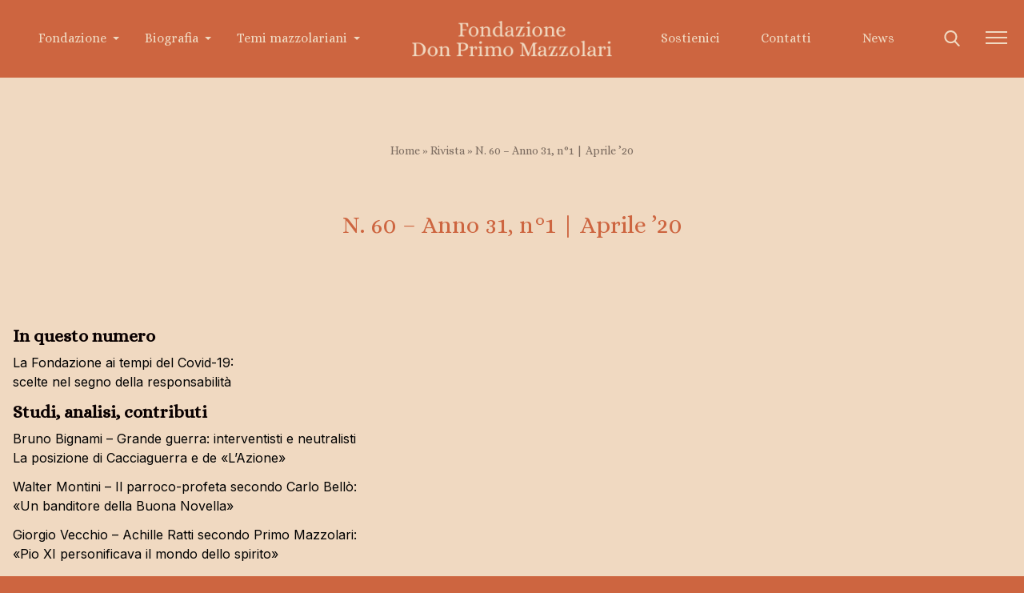

--- FILE ---
content_type: text/html; charset=UTF-8
request_url: https://fondazionemazzolari.it/Rivista/anno-31-n1-aprile-20/
body_size: 11471
content:
<!doctype html>
<html lang="it-IT">
  <!-- 
   ▄▄▄▄███▄▄▄▄   ███    █▄  ▄██   ▄         ▄█        ▄█  ███▄▄▄▄   ████████▄   ▄██████▄  
 ▄██▀▀▀███▀▀▀██▄ ███    ███ ███   ██▄      ███       ███  ███▀▀▀██▄ ███   ▀███ ███    ███ 
 ███   ███   ███ ███    ███ ███▄▄▄███      ███       ███▌ ███   ███ ███    ███ ███    ███ 
 ███   ███   ███ ███    ███ ▀▀▀▀▀▀███      ███       ███▌ ███   ███ ███    ███ ███    ███ 
 ███   ███   ███ ███    ███ ▄██   ███      ███       ███▌ ███   ███ ███    ███ ███    ███ 
 ███   ███   ███ ███    ███ ███   ███      ███       ███  ███   ███ ███    ███ ███    ███ 
 ███   ███   ███ ███    ███ ███   ███      ███▌    ▄ ███  ███   ███ ███   ▄███ ███    ███ 
  ▀█   ███   █▀  ████████▀   ▀█████▀       █████▄▄██ █▀    ▀█   █▀  ████████▀   ▀██████▀  
                                           ▀      
 █▀█ █▀█ █░█░█ █▀▀ █▀█ █▀▀ █▀▄   █▄▄ █▄█   █▀▄ █░█ █▀▀ █▀█ █▀▀ █▀█
 █▀▀ █▄█ ▀▄▀▄▀ ██▄ █▀▄ ██▄ █▄▀   █▄█ ░█░   █▄▀ █▄█ ██▄ █▀▀ ██▄ █▀▄ -->

<head>
<script>
console.log(`
   ▄▄▄▄███▄▄▄▄   ███    █▄  ▄██   ▄         ▄█        ▄█  ███▄▄▄▄   ████████▄   ▄██████▄  
 ▄██▀▀▀███▀▀▀██▄ ███    ███ ███   ██▄      ███       ███  ███▀▀▀██▄ ███   ▀███ ███    ███ 
 ███   ███   ███ ███    ███ ███▄▄▄███      ███       ███▌ ███   ███ ███    ███ ███    ███ 
 ███   ███   ███ ███    ███ ▀▀▀▀▀▀███      ███       ███▌ ███   ███ ███    ███ ███    ███ 
 ███   ███   ███ ███    ███ ▄██   ███      ███       ███▌ ███   ███ ███    ███ ███    ███ 
 ███   ███   ███ ███    ███ ███   ███      ███       ███  ███   ███ ███    ███ ███    ███ 
 ███   ███   ███ ███    ███ ███   ███      ███▌    ▄ ███  ███   ███ ███   ▄███ ███    ███ 
  ▀█   ███   █▀  ████████▀   ▀█████▀       █████▄▄██ █▀    ▀█   █▀  ████████▀   ▀██████▀  
                                           ▀ 
█▀█ █▀█ █░█░█ █▀▀ █▀█ █▀▀ █▀▄   █▄▄ █▄█   █▀▄ █░█ █▀▀ █▀█ █▀▀ █▀█
█▀▀ █▄█ ▀▄▀▄▀ ██▄ █▀▄ ██▄ █▄▀   █▄█ ░█░   █▄▀ █▄█ ██▄ █▀▀ ██▄ █▀▄ `)

</script>

  <meta charset="utf-8">
  <meta http-equiv="x-ua-compatible" content="ie=edge">

  <meta name="viewport" content="width=device-width, initial-scale=1, shrink-to-fit=no">
  <style id="editorskit-typography-inline-css"></style><meta name='robots' content='index, follow, max-image-preview:large, max-snippet:-1, max-video-preview:-1' />

<!-- Google Tag Manager for WordPress by gtm4wp.com -->
<script data-cfasync="false" data-pagespeed-no-defer type="text/javascript">//<![CDATA[
	var gtm4wp_datalayer_name = "dataLayer";
	var dataLayer = dataLayer || [];
//]]>
</script>
<!-- End Google Tag Manager for WordPress by gtm4wp.com -->
	<!-- This site is optimized with the Yoast SEO plugin v15.9.2 - https://yoast.com/wordpress/plugins/seo/ -->
	<title>N. 60 – Anno 31, n°1 | Aprile &#039;20 - Fondazione Don Primo Mazzolari</title>
	<link rel="canonical" href="https://fondazionemazzolari.it/Rivista/anno-31-n1-aprile-20/" />
	<meta property="og:locale" content="it_IT" />
	<meta property="og:type" content="article" />
	<meta property="og:title" content="N. 60 – Anno 31, n°1 | Aprile &#039;20 - Fondazione Don Primo Mazzolari" />
	<meta property="og:description" content="In questo numero La Fondazione ai tempi del Covid-19:scelte nel segno della responsabilità Studi, analisi, contributi Bruno Bignami – Grande..." />
	<meta property="og:url" content="https://fondazionemazzolari.it/Rivista/anno-31-n1-aprile-20/" />
	<meta property="og:site_name" content="Fondazione Don Primo Mazzolari" />
	<meta property="article:publisher" content="https://www.facebook.com/Fondazione-Don-Primo-Mazzolari-584587671686089" />
	<meta property="article:modified_time" content="2023-12-29T14:41:32+00:00" />
	<meta name="twitter:card" content="summary_large_image" />
	<meta name="twitter:label1" content="Tempo di lettura stimato">
	<meta name="twitter:data1" content="2 minuti">
	<script type="application/ld+json" class="yoast-schema-graph">{"@context":"https://schema.org","@graph":[{"@type":"Organization","@id":"https://fondazionemazzolari.it/#organization","name":"Fondazione don Primo Mazzolari Onlus","url":"https://fondazionemazzolari.it/","sameAs":["https://www.facebook.com/Fondazione-Don-Primo-Mazzolari-584587671686089","https://www.instagram.com/primomazzolari/","https://www.youtube.com/channel/UC5UKUrANZLXvMLhXJ9Bwg2g"],"logo":{"@type":"ImageObject","@id":"https://fondazionemazzolari.it/#logo","inLanguage":"it-IT","url":"https://fondazionemazzolari.it/web/app/uploads/2021/07/Risorsa-1-e1629980014812.png","width":1425,"height":1968,"caption":"Fondazione don Primo Mazzolari Onlus"},"image":{"@id":"https://fondazionemazzolari.it/#logo"}},{"@type":"WebSite","@id":"https://fondazionemazzolari.it/#website","url":"https://fondazionemazzolari.it/","name":"Fondazione Don Primo Mazzolari","description":"Ecco la tromba dello Spirito Santo in terra mantovana","publisher":{"@id":"https://fondazionemazzolari.it/#organization"},"potentialAction":[{"@type":"SearchAction","target":"https://fondazionemazzolari.it/?s={search_term_string}","query-input":"required name=search_term_string"}],"inLanguage":"it-IT"},{"@type":"WebPage","@id":"https://fondazionemazzolari.it/Rivista/anno-31-n1-aprile-20/#webpage","url":"https://fondazionemazzolari.it/Rivista/anno-31-n1-aprile-20/","name":"N. 60 \u2013 Anno 31, n\u00b01 | Aprile '20 - Fondazione Don Primo Mazzolari","isPartOf":{"@id":"https://fondazionemazzolari.it/#website"},"datePublished":"2022-12-28T16:57:21+00:00","dateModified":"2023-12-29T14:41:32+00:00","breadcrumb":{"@id":"https://fondazionemazzolari.it/Rivista/anno-31-n1-aprile-20/#breadcrumb"},"inLanguage":"it-IT","potentialAction":[{"@type":"ReadAction","target":["https://fondazionemazzolari.it/Rivista/anno-31-n1-aprile-20/"]}]},{"@type":"BreadcrumbList","@id":"https://fondazionemazzolari.it/Rivista/anno-31-n1-aprile-20/#breadcrumb","itemListElement":[{"@type":"ListItem","position":1,"item":{"@type":"WebPage","@id":"https://fondazionemazzolari.it/","url":"https://fondazionemazzolari.it/","name":"Home"}},{"@type":"ListItem","position":2,"item":{"@type":"WebPage","@id":"https://fondazionemazzolari.it/Rivista/","url":"https://fondazionemazzolari.it/Rivista/","name":"Rivista"}},{"@type":"ListItem","position":3,"item":{"@type":"WebPage","@id":"https://fondazionemazzolari.it/Rivista/anno-31-n1-aprile-20/","url":"https://fondazionemazzolari.it/Rivista/anno-31-n1-aprile-20/","name":"N. 60 \u2013 Anno 31, n\u00b01 | Aprile &#8217;20"}}]}]}</script>
	<!-- / Yoast SEO plugin. -->


<link rel='dns-prefetch' href='//s.w.org' />
		<script type="text/javascript">
			window._wpemojiSettings = {"baseUrl":"https:\/\/s.w.org\/images\/core\/emoji\/13.1.0\/72x72\/","ext":".png","svgUrl":"https:\/\/s.w.org\/images\/core\/emoji\/13.1.0\/svg\/","svgExt":".svg","source":{"concatemoji":"https:\/\/fondazionemazzolari.it\/web\/wp\/wp-includes\/js\/wp-emoji-release.min.js?ver=5.8.2"}};
			!function(e,a,t){var n,r,o,i=a.createElement("canvas"),p=i.getContext&&i.getContext("2d");function s(e,t){var a=String.fromCharCode;p.clearRect(0,0,i.width,i.height),p.fillText(a.apply(this,e),0,0);e=i.toDataURL();return p.clearRect(0,0,i.width,i.height),p.fillText(a.apply(this,t),0,0),e===i.toDataURL()}function c(e){var t=a.createElement("script");t.src=e,t.defer=t.type="text/javascript",a.getElementsByTagName("head")[0].appendChild(t)}for(o=Array("flag","emoji"),t.supports={everything:!0,everythingExceptFlag:!0},r=0;r<o.length;r++)t.supports[o[r]]=function(e){if(!p||!p.fillText)return!1;switch(p.textBaseline="top",p.font="600 32px Arial",e){case"flag":return s([127987,65039,8205,9895,65039],[127987,65039,8203,9895,65039])?!1:!s([55356,56826,55356,56819],[55356,56826,8203,55356,56819])&&!s([55356,57332,56128,56423,56128,56418,56128,56421,56128,56430,56128,56423,56128,56447],[55356,57332,8203,56128,56423,8203,56128,56418,8203,56128,56421,8203,56128,56430,8203,56128,56423,8203,56128,56447]);case"emoji":return!s([10084,65039,8205,55357,56613],[10084,65039,8203,55357,56613])}return!1}(o[r]),t.supports.everything=t.supports.everything&&t.supports[o[r]],"flag"!==o[r]&&(t.supports.everythingExceptFlag=t.supports.everythingExceptFlag&&t.supports[o[r]]);t.supports.everythingExceptFlag=t.supports.everythingExceptFlag&&!t.supports.flag,t.DOMReady=!1,t.readyCallback=function(){t.DOMReady=!0},t.supports.everything||(n=function(){t.readyCallback()},a.addEventListener?(a.addEventListener("DOMContentLoaded",n,!1),e.addEventListener("load",n,!1)):(e.attachEvent("onload",n),a.attachEvent("onreadystatechange",function(){"complete"===a.readyState&&t.readyCallback()})),(n=t.source||{}).concatemoji?c(n.concatemoji):n.wpemoji&&n.twemoji&&(c(n.twemoji),c(n.wpemoji)))}(window,document,window._wpemojiSettings);
		</script>
		<style type="text/css">
img.wp-smiley,
img.emoji {
	display: inline !important;
	border: none !important;
	box-shadow: none !important;
	height: 1em !important;
	width: 1em !important;
	margin: 0 .07em !important;
	vertical-align: -0.1em !important;
	background: none !important;
	padding: 0 !important;
}
</style>
	<link rel='stylesheet' id='wp-block-library-css'  href='https://fondazionemazzolari.it/web/wp/wp-includes/css/dist/block-library/style.min.css?ver=5.8.2' type='text/css' media='all' />
<style id='wp-block-library-theme-inline-css' type='text/css'>
#start-resizable-editor-section{display:none}.wp-block-audio figcaption{color:#555;font-size:13px;text-align:center}.is-dark-theme .wp-block-audio figcaption{color:hsla(0,0%,100%,.65)}.wp-block-code{font-family:Menlo,Consolas,monaco,monospace;color:#1e1e1e;padding:.8em 1em;border:1px solid #ddd;border-radius:4px}.wp-block-embed figcaption{color:#555;font-size:13px;text-align:center}.is-dark-theme .wp-block-embed figcaption{color:hsla(0,0%,100%,.65)}.blocks-gallery-caption{color:#555;font-size:13px;text-align:center}.is-dark-theme .blocks-gallery-caption{color:hsla(0,0%,100%,.65)}.wp-block-image figcaption{color:#555;font-size:13px;text-align:center}.is-dark-theme .wp-block-image figcaption{color:hsla(0,0%,100%,.65)}.wp-block-pullquote{border-top:4px solid;border-bottom:4px solid;margin-bottom:1.75em;color:currentColor}.wp-block-pullquote__citation,.wp-block-pullquote cite,.wp-block-pullquote footer{color:currentColor;text-transform:uppercase;font-size:.8125em;font-style:normal}.wp-block-quote{border-left:.25em solid;margin:0 0 1.75em;padding-left:1em}.wp-block-quote cite,.wp-block-quote footer{color:currentColor;font-size:.8125em;position:relative;font-style:normal}.wp-block-quote.has-text-align-right{border-left:none;border-right:.25em solid;padding-left:0;padding-right:1em}.wp-block-quote.has-text-align-center{border:none;padding-left:0}.wp-block-quote.is-large,.wp-block-quote.is-style-large{border:none}.wp-block-search .wp-block-search__label{font-weight:700}.wp-block-group.has-background{padding:1.25em 2.375em;margin-top:0;margin-bottom:0}.wp-block-separator{border:none;border-bottom:2px solid;margin-left:auto;margin-right:auto;opacity:.4}.wp-block-separator:not(.is-style-wide):not(.is-style-dots){width:100px}.wp-block-separator.has-background:not(.is-style-dots){border-bottom:none;height:1px}.wp-block-separator.has-background:not(.is-style-wide):not(.is-style-dots){height:2px}.wp-block-table thead{border-bottom:3px solid}.wp-block-table tfoot{border-top:3px solid}.wp-block-table td,.wp-block-table th{padding:.5em;border:1px solid;word-break:normal}.wp-block-table figcaption{color:#555;font-size:13px;text-align:center}.is-dark-theme .wp-block-table figcaption{color:hsla(0,0%,100%,.65)}.wp-block-video figcaption{color:#555;font-size:13px;text-align:center}.is-dark-theme .wp-block-video figcaption{color:hsla(0,0%,100%,.65)}.wp-block-template-part.has-background{padding:1.25em 2.375em;margin-top:0;margin-bottom:0}#end-resizable-editor-section{display:none}
</style>
<link rel='stylesheet' id='editorskit-frontend-css'  href='https://fondazionemazzolari.it/web/app/plugins/block-options/build/style.build.css?ver=latest' type='text/css' media='all' />
<link rel='stylesheet' id='extendify-sdk-utility-classes-css'  href='https://fondazionemazzolari.it/web/app/plugins/block-options/extendify-sdk/public/build/extendify-utilities.css?ver=13.4' type='text/css' media='all' />
<link rel='stylesheet' id='muy-lindo/main.css-css'  href='https://fondazionemazzolari.it/web/app/themes/muy-lindo-theme/dist/styles/main.css?ver=0.4.2' type='text/css' media='all' />
<script type='text/javascript' src='https://fondazionemazzolari.it/web/wp/wp-includes/js/jquery/jquery.min.js?ver=3.6.0' id='jquery-core-js'></script>
<script type='text/javascript' src='https://fondazionemazzolari.it/web/wp/wp-includes/js/jquery/jquery-migrate.min.js?ver=3.3.2' id='jquery-migrate-js'></script>
<link rel="https://api.w.org/" href="https://fondazionemazzolari.it/wp-json/" /><link rel="alternate" type="application/json" href="https://fondazionemazzolari.it/wp-json/wp/v2/service/3685" /><link rel="EditURI" type="application/rsd+xml" title="RSD" href="https://fondazionemazzolari.it/web/wp/xmlrpc.php?rsd" />
<link rel="wlwmanifest" type="application/wlwmanifest+xml" href="https://fondazionemazzolari.it/web/wp/wp-includes/wlwmanifest.xml" /> 
<meta name="generator" content="WordPress 5.8.2" />
<link rel='shortlink' href='https://fondazionemazzolari.it/?p=3685' />
<link rel="alternate" type="application/json+oembed" href="https://fondazionemazzolari.it/wp-json/oembed/1.0/embed?url=https%3A%2F%2Ffondazionemazzolari.it%2FRivista%2Fanno-31-n1-aprile-20%2F" />
<link rel="alternate" type="text/xml+oembed" href="https://fondazionemazzolari.it/wp-json/oembed/1.0/embed?url=https%3A%2F%2Ffondazionemazzolari.it%2FRivista%2Fanno-31-n1-aprile-20%2F&#038;format=xml" />
<meta name="google-site-verification" content="aPyW2YI0MAuWq2jCw69jmNKPueJSpLQqLHfGOEgB_SQ" />
<!-- Google Tag Manager for WordPress by gtm4wp.com -->
<script data-cfasync="false" data-pagespeed-no-defer type="text/javascript">//<![CDATA[
	var dataLayer_content = {"pagePostType":"service","pagePostType2":"single-service","pagePostAuthor":"fondazione"};
	dataLayer.push( dataLayer_content );//]]>
</script>
<script data-cfasync="false">//<![CDATA[
(function(w,d,s,l,i){w[l]=w[l]||[];w[l].push({'gtm.start':
new Date().getTime(),event:'gtm.js'});var f=d.getElementsByTagName(s)[0],
j=d.createElement(s),dl=l!='dataLayer'?'&l='+l:'';j.async=true;j.src=
'//www.googletagmanager.com/gtm.'+'js?id='+i+dl;f.parentNode.insertBefore(j,f);
})(window,document,'script','dataLayer','GTM-5KZWB2Q');//]]>
</script>
<!-- End Google Tag Manager -->
<!-- End Google Tag Manager for WordPress by gtm4wp.com -->
<style>
    div.wrap {
        ;
    }

    .header-container {
        max-width: 100% !important;
    }

    header.main-header {
        ;
    }

    header.main-header,
    .search-form-wrapper .search-form-panel input,
    .overlay-search,
    .search-text,
    .overlay-search > div .search-submit {
        background-color: #cd6540;
    }

    .main-header .navbar ul li a,
    .main-header .navbar-right ul li a {
        color: #f0d9c1 !important;
    }


    .main-header ul li.btn a {
        color: #cd6540 !important;
    }

    .main-header ul li.btn a {
        background-color: #f0d9c1;
        border-color: #1f0a31 !important;
    }

    .main-header ul li.btn-invert a {
        color: #1f0a31 !important;
    }

    span.hamburger-inner,
    span.hamburger-inner::after,
    span.hamburger-inner::before {
        background-color: #f0d9c1 !important;
    }

    div.search-icon svg path {
        fill: #f0d9c1 !important;
    }

    button#overlay-menu-toggle {
        display: inline-block !important;
    }

    .main-header ul li.menu-item-has-children::after {
        border-top-color: #f0d9c1 !important;
    }
</style>
<style>
    div.pre-header-widget div.socialbar svg {
        fill: #f2f2f2 !important;
    }

    .pre-header-widget .container div ul li {
        color: #f2f2f2 !important;
    }

    .pre-header-widget {
        background-color: #1f0a31 !important;
    }
</style>
<style>
    div.socialbar svg {
        fill: #f2f2f2;
    }

    #overlay-menu,
    .sub-menu {
        background-color: #cd6540 !important;
    }

    div#overlay-menu .nav-primary ul li a,
    .main-header .navbar ul li ul li a {
        color: #ffffff !important;
    }

    button.hamburger.is-active .hamburger-inner,
    button.hamburger.is-active .hamburger-inner::before,
    button.hamburger.is-active .hamburger-inner::after {
        background-color: #ffffff !important;
    }

    #overlay-menu .btn {
        background-color: #f0d9c1 !important;
    }

    #overlay-menu .btn a {
        color: #cd6540 !important;
    }

    #overlay-menu.overlay-menu-2 .nav-primary .overlay-2 ul li.btn a {
        color: #cd6540 !important;
    }

    .main-header .navbar ul li ul li:not(:last-child) a,
    .main-header .navbar-right ul li ul li:not(:last-child) a {
        border-color: #ffffff !important;
    }
</style><style>
    html:not(.wp-toolbar) {
        background-color: #cd6540;
    }

    .main-footer .container {
        margin: 0 auto;
        max-width: 100% !important;
    }


    footer.main-footer .col-footer .socialbar svg {
        fill: #f0d9c1 !important;
    }

    footer.main-footer {
        background-color: #cd6540;
    }

    footer.main-footer .widget .menu li a,
    footer.main-footer .textwidget a {
        color: #ffffff;
    }

    .textwidget p,
    .main-footer .credits-wrapper .row .col,
    .main-footer .credits-wrapper .row .col a {
        color: #f0d9c1    }
</style>
<link rel="preconnect" href="https://fonts.gstatic.com">
<link href="https://fonts.googleapis.com/css2?family=Inter&amp;display=swap" rel="stylesheet"><link rel="preconnect" href="https://fonts.gstatic.com">
<link href="https://fonts.googleapis.com/css2?family=Inter&amp;display=swap" rel="stylesheet"><link rel="preconnect" href="https://fonts.gstatic.com">
<link href="https://fonts.googleapis.com/css2?family=Alice&amp;display=swap" rel="stylesheet">
<style type="text/css">
    body:not(.wp-admin) .btn,
    .btn-invert,
    .search-form-page .search-submit,
    .main-header ul li.btn a,
    .main-header ul li.btn-invert a,
    .overlay-search .search-submit,
    .gform_footer input {
        border-radius: 50px;
    }

    .btn-invert,
    .btn.invert {
        border-color: #cd6540;
        color: #cd6540;
    }

    a.btn,
    .search-form-page .search-submit,
    .gform_footer input {
        background-color: #f0d9c1;
    }

    .gform_footer input,
    a.btn {
        color: #cd6540 !important;
    }

    a.btn.invert {
        color: #cd6540 !important;
    }

    body:not(.wp-admin) {
        background-color: #f0d9c1 !important;
    }

    body:not(.wp-admin) header.main-header,
    body:not(.wp-admin) div#overlay-menu,
    body:not(.wp-admin) footer.main-footer {
        font-family: 'Inter', sans-serif;;
    }

    body:not(.wp-admin) {
        font-family: 'Inter', sans-serif;;
    }

    .muy-font-primary {
        font-family: 'Alice', serif;;
    }

    .muy-font-secondary {
        font-family: 'Inter', sans-serif;;
    }

    body:not(.wp-admin) h1,
    body:not(.wp-admin) ol,
    body:not(.wp-admin) ul,
    body:not(.wp-admin) li,
    body:not(.wp-admin) h2,
    body:not(.wp-admin) h3,
    body:not(.wp-admin) h4,
    body:not(.wp-admin) h5,
    body:not(.wp-admin) h6,
    body:not(.wp-admin) title,
    body:not(.wp-admin) span,
    .gform_title,
    label.gfield_label {
        color: #0a0101;
        font-family: 'Alice', serif;;
    }

    body:not(.wp-admin) button,
    body:not(.wp-admin) .button,
    .btn a,
    a.btn,
    .search-form-page .search-submit,
    .search-field,
    .btn-invert,
    .overlay-search .search-submit {
        padding-top: 0.5rem !important;
        padding-bottom: 0.5rem !important;
    }

    .overlay-search input.search-submit {
        padding-top: calc(0.5rem * 1.5) !important;
        padding-bottom: calc(0.5rem * 1.5) !important;
    }
</style>
<style>
    .overlay-search>div .search-submit.btn {
        background-color: #1f0a31;
        color: #f2f2f2;
    }

    .overlay-search>div .search-submit {
        color: #f2f2f2;
    }

    .overlay-search>div .search-submit.btn-invert {
        color: #1f0a31;
        border-color: #1f0a31;
    }

    .search-text::placeholder {
        color: #1f0a31;
    }

    .search-text {
        color: #1f0a31;
    }

    .search-button svg line {
        stroke: #1f0a31;
    }
</style>
<style>
    .container .teaser-post .teaser-content h2 {
        color: #cd6540 !important;
    }

    .teaser-post .teaser-content .teaser-info a,
    .teaser-post .teaser-content .teaser-info time {
        opacity: 0.6;
    }

    .teaser-post .entry-summary p,
    .teaser-post .teaser-content .teaser-info a,
    .teaser-post .teaser-content .teaser-info time {
        color: #000000;
    }
</style>
<style>
    .teaser-product .teaser-content {
        text-align: ;
    }

    .teaser-product .teaser-content h2 {
        color: #1f0a31 !important;
    }

    .teaser-product .teaser-info a,
    .teaser-product .teaser-info time {
        opacity: 0.6;
    }

    .teaser-product .entry-summary p,
    .teaser-product .teaser-info a,
    .teaser-product .teaser-content .teaser-info time {
        color: #1f0a31;
    }
</style>
<style>
    .teaser-service .teaser-content {
        text-align: ;
    }

    .teaser-service .teaser-content h2 {
        color: #1f0a31 !important;
    }

    .teaser-service .teaser-info a,
    .teaser-service .teaser-info time {
        opacity: 0.6;
    }

    .teaser-service .entry-summary p,
    .teaser-service .teaser-info a,
    .teaser-service .teaser-content .teaser-info time {
        color: #1f0a31;
    }
</style><style>.has-color-0-color {color: #ffffff!important;}.has-color-0-background-color {background-color: #ffffff!important;}.has-color-1-color {color: !important;}.has-color-1-background-color {background-color: !important;}.has-color-2-color {color: #f0d9c1!important;}.has-color-2-background-color {background-color: #f0d9c1!important;}.has-color-3-color {color: #cd6540!important;}.has-color-3-background-color {background-color: #cd6540!important;}.has-color-4-color {color: #153942!important;}.has-color-4-background-color {background-color: #153942!important;}.has-color-5-color {color: #ffffff!important;}.has-color-5-background-color {background-color: #ffffff!important;}.has-color-6-color {color: #ffffff!important;}.has-color-6-background-color {background-color: #ffffff!important;}.has-color-7-color {color: #999!important;}.has-color-7-background-color {background-color: #999!important;}.has-color-8-color {color: #ed0000!important;}.has-color-8-background-color {background-color: #ed0000!important;}.has-color-9-color {color: #000000!important;}.has-color-9-background-color {background-color: #000000!important;}</style><link rel="icon" href="https://fondazionemazzolari.it/web/app/uploads/2021/06/favicon_00_mazzolari.png" sizes="32x32" />
<link rel="icon" href="https://fondazionemazzolari.it/web/app/uploads/2021/06/favicon_00_mazzolari.png" sizes="192x192" />
<link rel="apple-touch-icon" href="https://fondazionemazzolari.it/web/app/uploads/2021/06/favicon_00_mazzolari.png" />
<meta name="msapplication-TileImage" content="https://fondazionemazzolari.it/web/app/uploads/2021/06/favicon_00_mazzolari.png" />
		<style type="text/css" id="wp-custom-css">
			.home .wp-block-columns.has-background {
	padding: 0;
}

.page-header h1 {
	color: #cd6540 !important;
}

.home .wp-block-column:not(:first-child) {
	margin-left: 0;
}

#overlay-menu.overlay-menu-2 .nav-primary {
	overflow-y: hidden;
	overflow-x: hidden;
}

@media screen and (max-width: 767px) {
	
	div#overlay-menu {
	overflow: hidden;
}

#overlay-menu.overlay-menu-2 .nav-primary {
	height: 100vh;
	margin-top: 100px;
}

#overlay-menu.overlay-menu-2 .nav-primary .overlay-2 {
	overflow: auto;
}
	
	#overlay-menu.overlay-menu-2 .nav-primary {
		text-align: center;
	}
	
	.main-footer .container .col-footer {
		width: 100%;
	}
}

.main-footer .widget .widget-title {
	color: white;
}

.gform_body .gform_fields li.gfield::before {
	display: none;
}

.gform_footer input {
	background-color: #cd6540 !important;
	color: white !important;
}

.teaser-product {
	max-width: 16rem;
}

.teaser-product figure,
.teaser-service figure {
	background-color: transparent;
}

.teaser-product figure img,
.teaser-service figure img {
	object-fit: contain;
}

.muy-products-list .figure-wrapper figure .muy-height-lg {
	height: auto !important;
}

.muy-posts-list .teaser-product figure img {
	object-fit: cover;
}

.category-news .teaser-product figure img {
	object-fit: cover;
}

@media only screen and (max-width: 768px) {
  .muy-products-list .row {
    justify-content: center;
  }
}

#overlay-menu.overlay-menu-2 .nav-primary .overlay-2 {
	overflow-x: hidden;
}		</style>
		</head>
  <body class="service-template-default single single-service postid-3685 wp-embed-responsive editorskit-live-previewer anno-31-n1-aprile-20 app-data index-data singular-data single-data single-service-data single-service-anno-31-n1-aprile-20-data">
        <main id="app">
            <header class="main-header">

  <div id="overlay-menu" class="overlay-menu-2">
    <div class="overlay-menu-inner">
        <div class="container overlay-menu-inner">
            <nav class="nav-primary">
                <div class="overlay-primary-container overlay-2">
                    <div class="-mx-4 row">
                        <div class="w-full col sm__w-1/2 lg__w-1/4">
                            <div class="col-inner">
                                <section class="widget nav_menu-15 widget_nav_menu"><h3 class="widget-title">Fondazione don Primo Mazzolari</h3><div class="menu-fondazione-container"><ul id="menu-fondazione" class="menu"><li id="menu-item-501" class="menu-item menu-item-type-post_type menu-item-object-page normal font-normal menu-item-501"><a href="https://fondazionemazzolari.it/organigramma/">Organigramma</a></li>
<li id="menu-item-502" class="menu-item menu-item-type-post_type menu-item-object-page normal font-normal menu-item-502"><a href="https://fondazionemazzolari.it/breve-storia-della-fondazione/">Breve storia della Fondazione</a></li>
<li id="menu-item-503" class="menu-item menu-item-type-post_type menu-item-object-page normal font-normal menu-item-503"><a href="https://fondazionemazzolari.it/statuto/">Statuto</a></li>
</ul></div></section>                            </div>
                            <!--col-inner-->
                        </div>
                        <!--col-->
                        <div class="w-full col sm__w-1/2 lg__w-1/4">
                            <div class="col-inner">
                                <section class="widget nav_menu-16 widget_nav_menu"><h3 class="widget-title">Biografia</h3><div class="menu-biografia-container"><ul id="menu-biografia" class="menu"><li id="menu-item-490" class="menu-item menu-item-type-post_type menu-item-object-page menu-item-490"><a href="https://fondazionemazzolari.it/biografia/">Don Primo Mazzolari</a></li>
<li id="menu-item-491" class="menu-item menu-item-type-post_type menu-item-object-page menu-item-491"><a href="https://fondazionemazzolari.it/il-testamento-di-don-primo/">Il testamento di don Primo</a></li>
</ul></div></section>                            </div>
                            <!--col-inner-->
                        </div>
                        <!--col-->
                        <div class="w-full col sm__w-1/2 lg__w-1/4">
                            <div class="col-inner">
                                <section class="widget nav_menu-17 widget_nav_menu"><h3 class="widget-title">Temi mazzolariani</h3><div class="menu-temi-mazzolariani-container"><ul id="menu-temi-mazzolariani" class="menu"><li id="menu-item-2282" class="menu-item menu-item-type-post_type menu-item-object-page normal font-normal menu-item-2282"><a href="https://fondazionemazzolari.it/amare-i-poveri/">Amare i poveri</a></li>
<li id="menu-item-2283" class="menu-item menu-item-type-post_type menu-item-object-page normal font-normal menu-item-2283"><a href="https://fondazionemazzolari.it/lostinazione-della-pace/">L’ostinazione della pace</a></li>
<li id="menu-item-2284" class="menu-item menu-item-type-post_type menu-item-object-page normal font-normal menu-item-2284"><a href="https://fondazionemazzolari.it/i-lontani/">I lontani</a></li>
<li id="menu-item-2285" class="menu-item menu-item-type-post_type menu-item-object-page normal font-normal menu-item-2285"><a href="https://fondazionemazzolari.it/la-chiesa/">La Chiesa</a></li>
</ul></div></section>                            </div>
                            <!--col-inner-->
                        </div>
                        <!--col-->
                        <div class="w-full col sm__w-1/2 lg__w-1/4">
                            <div class="col-inner">
                                <div class="overlay-secondary-container">
                                    <section class="widget nav_menu-19 widget_nav_menu"><h3 class="widget-title">Comunicazione</h3><div class="menu-comunicazione-container"><ul id="menu-comunicazione" class="menu"><li id="menu-item-259" class="menu-item menu-item-type-taxonomy menu-item-object-category normal font-normal menu-item-259"><a href="https://fondazionemazzolari.it/category/documenti/">Documenti</a></li>
<li id="menu-item-260" class="menu-item menu-item-type-post_type menu-item-object-page normal font-normal menu-item-260"><a href="https://fondazionemazzolari.it/impegno-rivista/">Rivista Impegno</a></li>
<li id="menu-item-877" class="menu-item menu-item-type-post_type menu-item-object-page normal font-normal menu-item-877"><a href="https://fondazionemazzolari.it/libri-di-testo/">Libri</a></li>
<li id="menu-item-2871" class="menu-item menu-item-type-post_type menu-item-object-page normal font-normal menu-item-2871"><a href="https://fondazionemazzolari.it/eventi/">Eventi</a></li>
<li id="menu-item-1537" class="menu-item menu-item-type-post_type menu-item-object-post normal font-normal menu-item-1537"><a href="https://fondazionemazzolari.it/i-nostri-video/">I nostri video</a></li>
</ul></div></section>                            </div>
                            <!--col-inner-->
                        </div>
                        <!--col-->
                    </div>
                    <!--row-->
                </div>
            </nav>
        </div>

    </div>
</div>
  
  <div class="container header-2 header-container">
        <div class="row items-center justify-between">

            <div class="navbar">
                                <div class="menu-main-menu-sx-container"><ul id="menu-main-menu-sx" class="nav"><li id="menu-item-38" class="menu-item menu-item-type-custom menu-item-object-custom menu-item-has-children normal font-normal menu-item-38"><a href="#">Fondazione</a>
<ul class="sub-menu">
	<li id="menu-item-34" class="menu-item menu-item-type-post_type menu-item-object-page normal font-normal menu-item-34"><a href="https://fondazionemazzolari.it/breve-storia-della-fondazione/">Breve storia della Fondazione</a></li>
	<li id="menu-item-35" class="menu-item menu-item-type-post_type menu-item-object-page normal font-normal menu-item-35"><a href="https://fondazionemazzolari.it/organigramma/">Organigramma</a></li>
	<li id="menu-item-36" class="menu-item menu-item-type-post_type menu-item-object-page normal font-normal menu-item-36"><a href="https://fondazionemazzolari.it/statuto/">Statuto</a></li>
</ul>
</li>
<li id="menu-item-1691" class="menu-item menu-item-type-custom menu-item-object-custom menu-item-has-children normal font-normal menu-item-1691"><a href="#">Biografia</a>
<ul class="sub-menu">
	<li id="menu-item-147" class="menu-item menu-item-type-post_type menu-item-object-page normal font-normal menu-item-147"><a href="https://fondazionemazzolari.it/biografia/">Don Primo Mazzolari</a></li>
	<li id="menu-item-203" class="menu-item menu-item-type-post_type menu-item-object-page normal font-normal menu-item-203"><a href="https://fondazionemazzolari.it/il-testamento-di-don-primo/">Il testamento di don Primo</a></li>
</ul>
</li>
<li id="menu-item-2269" class="menu-item menu-item-type-custom menu-item-object-custom menu-item-has-children normal font-normal menu-item-2269"><a href="#">Temi mazzolariani</a>
<ul class="sub-menu">
	<li id="menu-item-2278" class="menu-item menu-item-type-post_type menu-item-object-page normal font-normal menu-item-2278"><a href="https://fondazionemazzolari.it/amare-i-poveri/">Amare i poveri</a></li>
	<li id="menu-item-2279" class="menu-item menu-item-type-post_type menu-item-object-page normal font-normal menu-item-2279"><a href="https://fondazionemazzolari.it/lostinazione-della-pace/">L’ostinazione della pace</a></li>
	<li id="menu-item-2280" class="menu-item menu-item-type-post_type menu-item-object-page normal font-normal menu-item-2280"><a href="https://fondazionemazzolari.it/i-lontani/">I lontani</a></li>
	<li id="menu-item-2281" class="menu-item menu-item-type-post_type menu-item-object-page normal font-normal menu-item-2281"><a href="https://fondazionemazzolari.it/la-chiesa/">La Chiesa</a></li>
</ul>
</li>
</ul></div>
                            </div>

            <div class="items-left">
                <a class="brand relative" href="https://fondazionemazzolari.it/">
                                              <img class="logo inline-block top-0" src="https://fondazionemazzolari.it/web/app/uploads/2021/06/Fondazione-Don-Primo.png"/> 
                                              <img class="absolute left-0 inline-block opacity-0 logo-invert" src="https://fondazionemazzolari.it/web/app/uploads/2021/06/Fondazione-Don-Primo.png" />  
                      
                </a>
            </div>

            <div class="items-right">
                <div class="navbar-right">
                                        <div class="menu-main-menu-dx-container"><ul id="menu-main-menu-dx" class="nav"><li id="menu-item-533" class="menu-item menu-item-type-post_type menu-item-object-page normal font-normal menu-item-533"><a href="https://fondazionemazzolari.it/sostienici/">Sostienici</a></li>
<li id="menu-item-534" class="menu-item menu-item-type-post_type menu-item-object-page normal font-normal menu-item-534"><a href="https://fondazionemazzolari.it/contatti/">Contatti</a></li>
<li id="menu-item-2913" class="menu-item menu-item-type-post_type menu-item-object-page normal font-normal menu-item-2913"><a href="https://fondazionemazzolari.it/news/">News</a></li>
</ul></div>
                                    </div>
                                    <div class="search-button">
    <div class="search-icon">
        <svg version="1.1" xmlns="http://www.w3.org/2000/svg" x="0" y="0" viewBox="0 0 56.966 56.966" xml:space="preserve"><path fill="#fff" d="M55.146 51.887L41.588 37.786A22.926 22.926 0 0046.984 23c0-12.682-10.318-23-23-23s-23 10.318-23 23 10.318 23 23 23c4.761 0 9.298-1.436 13.177-4.162l13.661 14.208c.571.593 1.339.92 2.162.92.779 0 1.518-.297 2.079-.837a3.004 3.004 0 00.083-4.242zM23.984 6c9.374 0 17 7.626 17 17s-7.626 17-17 17-17-7.626-17-17 7.626-17 17-17z"/></svg>    </div>
</div>

<form method="get" id="searchform" class="overlay-search" action="https://fondazionemazzolari.it/">
    <div>
        <div class="search-button">
            <svg width="61" height="62" viewBox="0 0 61 62" fill="none" xmlns="http://www.w3.org/2000/svg"><path stroke="#000" stroke-width="5.5" d="M1.945 2.055l56.999 57.001m0-56.111L1.945 59.944"/></svg>        </div>
        <input type="text" class="search-text" autocomplete="off" value="" name="s" id="s" placeholder="Cosa stai cercando?" />

        <input class=" search-submit" type="submit" id="searchsubmit" placeholder="Cerca" value="Cerca" />
    </div>
</form>                
                <button id="overlay-menu-toggle" class="hamburger hamburger--collapse" type="button">
                    <span class="hamburger-box">
                        <span class="hamburger-inner"></span>
                    </span>
                </button>
            </div>

        </div>
        <!--row-->
    </div>
</header>      <div class="wrap" role="document">
        <div class="content">
          <main class="main">
                   <article class="single-post-wrapper post-3685 service type-service status-publish hentry">

  <div class="page-header">
    <div class="container">
                <p class="breadcrumbs"><span><span><a href="https://fondazionemazzolari.it/">Home</a> &raquo; <span><a href="https://fondazionemazzolari.it/Rivista/">Rivista</a> &raquo; <span class="breadcrumb_last" aria-current="page">N. 60 – Anno 31, n°1 | Aprile &#8217;20</span></span></span></span></p>                          <h1>N. 60 – Anno 31, n°1 | Aprile &#8217;20</h1>
       
    </div><!--container-->
  </div><!--page-headrr-->

  <div class="container">

    <div class="single-post-inner clearfix">
      
      <figure class="main-image lightbox">
      </figure>

      <div class="post-content-wrapper">

        
<p class="muy-inherit"></p>



<div style="height:30px" aria-hidden="true" class="wp-block-spacer"></div>



<h2 class="muy-inherit has-2-xl-font-size"><strong>In questo numero</strong></h2>



<p class="muy-inherit">La Fondazione ai tempi del Covid-19:<br>scelte nel segno della responsabilità</p>



<h2 class="muy-inherit has-2-xl-font-size"><strong>Studi, analisi, contributi</strong></h2>



<p class="muy-inherit">Bruno Bignami – Grande guerra: interventisti e neutralisti<br>La posizione di Cacciaguerra e de «L’Azione»</p>



<p class="muy-inherit"> Walter Montini – Il parroco-profeta secondo Carlo Bellò:<br>«Un banditore della Buona Novella»</p>



<p class="muy-inherit">Giorgio Vecchio – Achille Ratti secondo Primo Mazzolari:<br>«Pio XI personificava il mondo dello spirito»</p>



<h2 class="muy-inherit has-2-xl-font-size"><strong>Gli amici di Mazzolari</strong></h2>



<p class="muy-inherit">Enrico Garlaschelli – «Ho cominciato ad amare Mazzolari<br>perché mi ha raccontato il cristianesimo»</p>



<p class="muy-inherit">Il cuore della vita sacerdotale di don Primo<br>nel nuovo libro curato da padre Sapienza</p>



<p class="muy-inherit">Mariangela Maraviglia – Patrucco: «Nel parroco-giornalista il coraggio<br>di chi sa portare avanti le proprie idee»</p>



<h2 class="muy-inherit has-2-xl-font-size"><strong>Scaffale</strong></h2>



<p class="muy-inherit">Ludovico Bettoni –&nbsp;<em>Don Primo Mazzolari e i bozzolesi. Appunti</em><br><em>di un vecchio parrocchiano</em><br>(G. Vecchio)</p>



<p class="muy-inherit">Giovanni Villata –&nbsp;<em>Che idea di Chiesa abbiamo?</em><br><em>tra conversione e rinnovamento</em><br>(G. Campanini)</p>



<p class="muy-inherit"><em>Mazzolari e la prima guerra mondiale.</em><br><em>Dalla trincea alla parrocchia</em><br>(a cura di G. Vecchio)<br>(M. Margotti)</p>



<p class="muy-inherit">Franco Giulio Brambilla –&nbsp;<em>I corpi intermedi, figure del noi sociale. Per lo</em><br><em>sviluppo della persona e la giustizia nella società</em><br>(B. Bignami)</p>



<p class="muy-inherit"><em>Don Primo Mazzolari e l’Europa.</em><br><em>Un profeta della modernità</em><br>(a cura di N. Bacchi)<br>(G. Vecchio)</p>



<p class="muy-inherit">Giorgio Campanini –&nbsp;<em>Don Primo Mazzolari. Un protagonista</em><br><em>del Novecento</em><br>(P. Trionfini)</p>



<p class="muy-inherit">Francesco Gonzaga –&nbsp;<em>Il ragazzino di San Colombano.</em><br><em>Vita di Primo Mazzolari</em><br>(G. Borsa)</p>



<h2 class="muy-inherit has-2-xl-font-size">I fatti e i giorni della Fondazione</h2>



<p class="muy-inherit">(a cura di G.C. Ghidorsi)</p>



<p class="muy-inherit"></p>



<div style="height:20px" aria-hidden="true" class="wp-block-spacer"></div>



<div class="wp-block-buttons">
<div class="wp-block-button muy-button-height-default muy-button-width-default muy-inherit has-default-font-size"><a class="wp-block-button__link has-color-0-color has-color-3-background-color has-text-color has-background" href="https://fondazionemazzolari.it/web/app/uploads/2023/12/60-2020-1_compressed.pdf" target="_blank" rel="noreferrer noopener">Leggi la rivista</a></div>
</div>



<div style="height:100px" aria-hidden="true" class="wp-block-spacer"></div>
      </div>

      <section id="comments" class="comments">
  
  
  </section>

      
    </div><!--single-post-inner-->
  </div><!--container-->
</article>
            </main>
                  </div>
      </div>

            <footer class="main-footer">
  <div class="container row">
    <div class="col-footer inline-block one">
      <section class="widget media_image-2 widget_media_image"><a href="#"><img width="144" height="180" src="https://fondazionemazzolari.it/web/app/uploads/2021/07/Risorsa-1-1638x2048.png" class="image wp-image-680  attachment-144x180 size-144x180" alt="" loading="lazy" style="max-width: 100%; height: auto;" srcset="https://fondazionemazzolari.it/web/app/uploads/2021/07/Risorsa-1-1638x2048.png 1638w, https://fondazionemazzolari.it/web/app/uploads/2021/07/Risorsa-1-1920x2400.png 1920w" sizes="(max-width: 144px) 100vw, 144px" /></a></section>    </div><!--col-footer-->
    
    <div class="col-footer inline-block one">
      <section class="widget_text widget custom_html-2 widget_custom_html"><div class="textwidget custom-html-widget">Fondazione Don Primo Mazzolari
</div></section><section class="widget_text widget custom_html-3 widget_custom_html"><div class="textwidget custom-html-widget"><br>
<a href="mailto:info@fondazionemazzolari.it">info@fondazionemazzolari.it</a>
<br></div></section><section class="widget_text widget custom_html-4 widget_custom_html"><div class="textwidget custom-html-widget">&nbsp;
</div></section><div class="socialbar-container "><div class="socialbar"><a href="https://www.facebook.com/Fondazione-Don-Primo-Mazzolari-584587671686089/?fref=ts" target="_blank" title="facebook" class="facebook"><svg version="1.1" id="Capa_1" xmlns="http://www.w3.org/2000/svg" x="0" y="0" viewBox="0 0 512 512" xml:space="preserve"><path d="M448 0H64C28.704 0 0 28.704 0 64v384c0 35.296 28.704 64 64 64h192V336h-64v-80h64v-64c0-53.024 42.976-96 96-96h64v80h-32c-17.664 0-32-1.664-32 16v64h80l-32 80h-48v176h96c35.296 0 64-28.704 64-64V64c0-35.296-28.704-64-64-64z"/></svg></a><a href="http://youtube.com/@fondazionemazzolari" target="_blank" title="youtube" class="youtube"><svg version="1.1" id="Capa_1" xmlns="http://www.w3.org/2000/svg" x="0" y="0" viewBox="0 0 512 512" xml:space="preserve"><path d="M490.24 113.92c-13.888-24.704-28.96-29.248-59.648-30.976C399.936 80.864 322.848 80 256.064 80c-66.912 0-144.032.864-174.656 2.912-30.624 1.76-45.728 6.272-59.744 31.008C7.36 138.592 0 181.088 0 255.904v.256c0 74.496 7.36 117.312 21.664 141.728 14.016 24.704 29.088 29.184 59.712 31.264C112.032 430.944 189.152 432 256.064 432c66.784 0 143.872-1.056 174.56-2.816 30.688-2.08 45.76-6.56 59.648-31.264C504.704 373.504 512 330.688 512 256.192v-.256c0-74.848-7.296-117.344-21.76-142.016zM192 352V160l160 96-160 96z"/></svg></a><a href="https://www.instagram.com/primomazzolari/?hl=it" target="_blank" title="instagram" class="instagram"><svg version="1.1" id="Capa_1" xmlns="http://www.w3.org/2000/svg" x="0" y="0" viewBox="0 0 512 512" xml:space="preserve"><path d="M352 0H160C71.648 0 0 71.648 0 160v192c0 88.352 71.648 160 160 160h192c88.352 0 160-71.648 160-160V160C512 71.648 440.352 0 352 0zm112 352c0 61.76-50.24 112-112 112H160c-61.76 0-112-50.24-112-112V160C48 98.24 98.24 48 160 48h192c61.76 0 112 50.24 112 112v192z"/><path d="M256 128c-70.688 0-128 57.312-128 128s57.312 128 128 128 128-57.312 128-128-57.312-128-128-128zm0 208c-44.096 0-80-35.904-80-80 0-44.128 35.904-80 80-80s80 35.872 80 80c0 44.096-35.904 80-80 80z"/><circle cx="393.6" cy="118.4" r="17.056"/></svg></a></div></div>    </div><!--col-footer-->
    
    <div class="col-footer inline-block ">
          </div><!--col-footer-->

    <div class="col-footer inline-block ">
      <section class="widget nav_menu-4 widget_nav_menu"><h3 class="widget-title">Fondazione</h3><div class="menu-fondazione-container"><ul id="menu-fondazione-1" class="menu"><li class="menu-item menu-item-type-post_type menu-item-object-page normal font-normal menu-item-501"><a href="https://fondazionemazzolari.it/organigramma/">Organigramma</a></li>
<li class="menu-item menu-item-type-post_type menu-item-object-page normal font-normal menu-item-502"><a href="https://fondazionemazzolari.it/breve-storia-della-fondazione/">Breve storia della Fondazione</a></li>
<li class="menu-item menu-item-type-post_type menu-item-object-page normal font-normal menu-item-503"><a href="https://fondazionemazzolari.it/statuto/">Statuto</a></li>
</ul></div></section><section class="widget nav_menu-5 widget_nav_menu"><div class="menu-biografia-container"><ul id="menu-biografia-1" class="menu"><li class="menu-item menu-item-type-post_type menu-item-object-page menu-item-490"><a href="https://fondazionemazzolari.it/biografia/">Don Primo Mazzolari</a></li>
<li class="menu-item menu-item-type-post_type menu-item-object-page menu-item-491"><a href="https://fondazionemazzolari.it/il-testamento-di-don-primo/">Il testamento di don Primo</a></li>
</ul></div></section>    </div><!--col-footer-->

    <div class="col-footer inline-block ">
      <section class="widget nav_menu-6 widget_nav_menu"><h3 class="widget-title">Comunicazione</h3><div class="menu-comunicazione-container"><ul id="menu-comunicazione-1" class="menu"><li class="menu-item menu-item-type-taxonomy menu-item-object-category normal font-normal menu-item-259"><a href="https://fondazionemazzolari.it/category/documenti/">Documenti</a></li>
<li class="menu-item menu-item-type-post_type menu-item-object-page normal font-normal menu-item-260"><a href="https://fondazionemazzolari.it/impegno-rivista/">Rivista Impegno</a></li>
<li class="menu-item menu-item-type-post_type menu-item-object-page normal font-normal menu-item-877"><a href="https://fondazionemazzolari.it/libri-di-testo/">Libri</a></li>
<li class="menu-item menu-item-type-post_type menu-item-object-page normal font-normal menu-item-2871"><a href="https://fondazionemazzolari.it/eventi/">Eventi</a></li>
<li class="menu-item menu-item-type-post_type menu-item-object-post normal font-normal menu-item-1537"><a href="https://fondazionemazzolari.it/i-nostri-video/">I nostri video</a></li>
</ul></div></section>    </div>
    <!--col-footer-->
  </div>
  <div class="container credits-wrapper">
    <div class="row">
      <div class="relative col">
              </div>

      <div class="relative col">
        Designed and developed by <a class="underline" href="https://dueper.net" target="_blank">Dueper Studio</a>
      </div>
    </div><!--row-->
  </div><!--credits-wrapper-->
</footer>
    </main>
    
<!-- Google Tag Manager (noscript) -->
<noscript><iframe src="https://www.googletagmanager.com/ns.html?id=GTM-5KZWB2Q"
height="0" width="0" style="display:none;visibility:hidden"></iframe></noscript>
<!-- End Google Tag Manager (noscript) --><script type='text/javascript' src='https://fondazionemazzolari.it/web/wp/wp-includes/js/dist/vendor/regenerator-runtime.min.js?ver=0.13.7' id='regenerator-runtime-js'></script>
<script type='text/javascript' src='https://fondazionemazzolari.it/web/wp/wp-includes/js/dist/vendor/wp-polyfill.min.js?ver=3.15.0' id='wp-polyfill-js'></script>
<script type='text/javascript' src='https://fondazionemazzolari.it/web/wp/wp-includes/js/dist/hooks.min.js?ver=a7edae857aab69d69fa10d5aef23a5de' id='wp-hooks-js'></script>
<script type='text/javascript' src='https://fondazionemazzolari.it/web/wp/wp-includes/js/dist/i18n.min.js?ver=5f1269854226b4dd90450db411a12b79' id='wp-i18n-js'></script>
<script type='text/javascript' id='wp-i18n-js-after'>
wp.i18n.setLocaleData( { 'text direction\u0004ltr': [ 'ltr' ] } );
</script>
<script type='text/javascript' id='muy-lindo/main.js-js-extra'>
/* <![CDATA[ */
var wpData = {"baseApi":"https:\/\/fondazionemazzolari.it\/wp-json\/wp\/v2"};
/* ]]> */
</script>
<script type='text/javascript' src='https://fondazionemazzolari.it/web/app/themes/muy-lindo-theme/dist/scripts/main.js?ver=0.4.2' id='muy-lindo/main.js-js'></script>
<script type='text/javascript' src='https://fondazionemazzolari.it/web/wp/wp-includes/js/wp-embed.min.js?ver=5.8.2' id='wp-embed-js'></script>
  </body>
</html><!-- WP Fastest Cache file was created in 1.0451111793518 seconds, on 05-01-24 5:45:37 --><!-- via php -->

--- FILE ---
content_type: text/css
request_url: https://fondazionemazzolari.it/web/app/themes/muy-lindo-theme/dist/styles/main.css?ver=0.4.2
body_size: 16961
content:
html{line-height:1.15;-webkit-text-size-adjust:100%}body{margin:0}main{display:block}h1{font-size:2em;margin:.67em 0}pre{font-family:monospace,monospace;font-size:1em}a{background-color:transparent}b,strong{font-weight:bolder}code{font-family:monospace,monospace;font-size:1em}small{font-size:80%}img{border-style:none}button,input,select,textarea{font-family:inherit;font-size:100%;line-height:1.15;margin:0}button,input{overflow:visible}button,select{text-transform:none}[type=button],[type=reset],[type=submit],button{-webkit-appearance:button}[type=button]::-moz-focus-inner,[type=reset]::-moz-focus-inner,[type=submit]::-moz-focus-inner,button::-moz-focus-inner{border-style:none;padding:0}[type=button]:-moz-focusring,[type=reset]:-moz-focusring,[type=submit]:-moz-focusring,button:-moz-focusring{outline:1px dotted ButtonText}textarea{overflow:auto}[type=checkbox],[type=radio]{-webkit-box-sizing:border-box;box-sizing:border-box;padding:0}[type=number]::-webkit-inner-spin-button,[type=number]::-webkit-outer-spin-button{height:auto}[type=search]{-webkit-appearance:textfield;outline-offset:-2px}[type=search]::-webkit-search-decoration{-webkit-appearance:none}::-webkit-file-upload-button{-webkit-appearance:button;font:inherit}[hidden],template{display:none}html{-webkit-box-sizing:border-box;box-sizing:border-box;font-family:sans-serif}*,:after,:before{-webkit-box-sizing:inherit;box-sizing:inherit}blockquote,figure,h1,h2,h3,h4,h5,h6,p,pre{margin:0}button{background:transparent;padding:0}button:focus{outline:1px dotted;outline:5px auto -webkit-focus-ring-color}ol,ul{margin:0;padding:0}ol,ul{list-style:none}html{font-family:-apple-system,BlinkMacSystemFont,Segoe UI,Roboto,Helvetica Neue,Arial,Noto Sans,sans-serif;line-height:1.5}*,:after,:before{border:0 solid #ccc}img{border-style:solid}textarea{resize:vertical}input::-webkit-input-placeholder,textarea::-webkit-input-placeholder{color:#a0aec0}input::-moz-placeholder,textarea::-moz-placeholder{color:#a0aec0}input::-ms-input-placeholder,textarea::-ms-input-placeholder{color:#a0aec0}input::placeholder,textarea::placeholder{color:#a0aec0}[role=button],button{cursor:pointer}h1,h2,h3,h4,h5,h6{font-size:inherit;font-weight:inherit}a{color:inherit;text-decoration:inherit}button,input,select,textarea{padding:0;line-height:inherit;color:inherit}code,pre{font-family:Menlo,Monaco,Consolas,Liberation Mono,Courier New,monospace}embed,img,object,svg{display:block;vertical-align:middle}img{max-width:100%;height:auto}.container{width:100%;margin-right:auto;margin-left:auto;padding-right:1rem;padding-left:1rem}@media (min-width:639px){.container{max-width:639px}}@media (min-width:640px){.container{max-width:640px}}@media (min-width:767px){.container{max-width:767px}}@media (min-width:768px){.container{max-width:768px}}@media (min-width:1023px){.container{max-width:1023px}}@media (min-width:1024px){.container{max-width:1024px}}@media (min-width:1279px){.container{max-width:1279px}}@media (min-width:1280px){.container{max-width:1280px}}.sr-only{position:absolute;width:1px;height:1px;padding:0;margin:-1px;overflow:hidden;clip:rect(0,0,0,0);white-space:nowrap;border-width:0}.block{display:block}.inline-block{display:inline-block}.inline{display:inline}.hidden{display:none}.items-center{-webkit-box-align:center;-ms-flex-align:center;align-items:center}.justify-between{-webkit-box-pack:justify;-ms-flex-pack:justify;justify-content:space-between}.clearfix:after{content:"";display:table;clear:both}.font-sans{font-family:sans-serif}.font-serif{font-family:Georgia,Cambria,Times New Roman,Times,serif}.font-mono{font-family:Menlo,Monaco,Consolas,Liberation Mono,Courier New,monospace}.font-hairline{font-weight:100}.font-thin{font-weight:200}.font-light{font-weight:300}.font-normal{font-weight:400}.font-medium{font-weight:500}.font-semibold{font-weight:600}.font-bold{font-weight:700}.font-extrabold{font-weight:800}.font-black{font-weight:900}.h-auto{height:auto}.-mx-4{margin-left:-1rem;margin-right:-1rem}.-mx-8{margin-left:-2rem;margin-right:-2rem}.mt-1{margin-top:.25rem}.mt-6{margin-top:1.5rem}.max-w-xs{max-width:20rem}.max-w-sm{max-width:24rem}.max-w-md{max-width:28rem}.max-w-lg{max-width:32rem}.max-w-xl{max-width:36rem}.max-w-2xl{max-width:42rem}.max-w-3xl{max-width:48rem}.max-w-4xl{max-width:56rem}.max-w-5xl{max-width:64rem}.max-w-6xl{max-width:72rem}.max-w-full{max-width:100%}.opacity-0{opacity:0}.px-4{padding-left:1rem;padding-right:1rem}.px-10{padding-left:2.5rem;padding-right:2.5rem}.pt-2{padding-top:.5rem}.pt-3{padding-top:.75rem}.static{position:static}.fixed{position:fixed}.absolute{position:absolute}.relative{position:relative}.top-0{top:0}.left-0{left:0}.resize{resize:both}.text-left{text-align:left}.text-right{text-align:right}.text-sm{font-size:.875rem}.text-xl{font-size:1.25rem}.italic{font-style:italic}.underline{text-decoration:underline}.visible{visibility:visible}.w-full{width:100%}@media (min-width:640px){.sm__w-1\/2{width:50%}}@media (min-width:768px){.md__w-1\/2{width:50%}}@media (min-width:1024px){.lg__w-1\/3{width:33.333333%}.lg__w-1\/4{width:25%}}@-webkit-keyframes slbOverlay{to{opacity:.7}}@-moz-keyframes slbOverlay{to{opacity:.7}}@keyframes slbOverlay{0%{opacity:0}to{opacity:.7}}@-webkit-keyframes slbEnter{to{opacity:1;-webkit-transform:translateZ(0)}}@-moz-keyframes slbEnter{to{opacity:1;-moz-transform:translateZ(0)}}@keyframes slbEnter{0%{opacity:0;-webkit-transform:translate3d(0,-1em,0);-moz-transform:translate3d(0,-1em,0);-ms-transform:translate3d(0,-1em,0);-o-transform:translate3d(0,-1em,0);transform:translate3d(0,-1em,0)}to{opacity:1;-webkit-transform:translateZ(0);-moz-transform:translateZ(0);-ms-transform:translateZ(0);-o-transform:translateZ(0);transform:translateZ(0)}}@-webkit-keyframes slbEnterNext{to{opacity:1;-webkit-transform:translateZ(0)}}@-moz-keyframes slbEnterNext{to{opacity:1;-moz-transform:translateZ(0)}}@keyframes slbEnterNext{0%{opacity:0;-webkit-transform:translate3d(4em,0,0);-moz-transform:translate3d(4em,0,0);-ms-transform:translate3d(4em,0,0);-o-transform:translate3d(4em,0,0);transform:translate3d(4em,0,0)}to{opacity:1;-webkit-transform:translateZ(0);-moz-transform:translateZ(0);-ms-transform:translateZ(0);-o-transform:translateZ(0);transform:translateZ(0)}}@-webkit-keyframes slbEnterPrev{to{opacity:1;-webkit-transform:translateZ(0)}}@-moz-keyframes slbEnterPrev{to{opacity:1;-moz-transform:translateZ(0)}}@keyframes slbEnterPrev{0%{opacity:0;-webkit-transform:translate3d(-4em,0,0);-moz-transform:translate3d(-4em,0,0);-ms-transform:translate3d(-4em,0,0);-o-transform:translate3d(-4em,0,0);transform:translate3d(-4em,0,0)}to{opacity:1;-webkit-transform:translateZ(0);-moz-transform:translateZ(0);-ms-transform:translateZ(0);-o-transform:translateZ(0);transform:translateZ(0)}}.slick-slider{box-sizing:border-box;-webkit-user-select:none;-moz-user-select:none;-ms-user-select:none;user-select:none;-webkit-touch-callout:none;-khtml-user-select:none;-ms-touch-action:pan-y;touch-action:pan-y;-webkit-tap-highlight-color:transparent}.slick-list,.slick-slider{position:relative;display:block}.slick-list{overflow:hidden;margin:0;padding:0}.slick-list:focus{outline:none}.slick-slider .slick-list,.slick-slider .slick-track{-webkit-transform:translateZ(0);-moz-transform:translateZ(0);-ms-transform:translateZ(0);-o-transform:translateZ(0);transform:translateZ(0)}.slick-track{position:relative;top:0;left:0;display:block;margin-left:auto;margin-right:auto}.slick-track:after,.slick-track:before{display:table;content:""}.slick-track:after{clear:both}.slick-loading .slick-track{visibility:hidden}.slick-slide{display:none;float:left;height:100%;min-height:1px}[dir=rtl] .slick-slide{float:right}.slick-slide img{display:block}.slick-slide.slick-loading img{display:none}.slick-initialized .slick-slide{display:block}.slick-loading .slick-slide{visibility:hidden}.slick-vertical .slick-slide{display:block;height:auto;border:1px solid transparent}.slick-arrow.slick-hidden{display:none}.slick-loading .slick-list{background:#fff url(/app/themes/muy-lindo-theme/dist/vendor/ajax-loader_c5cd7f53.gif) 50% no-repeat}@font-face{font-family:slick;font-weight:400;font-style:normal;src:url([data-uri]);src:url([data-uri]?#iefix) format("embedded-opentype"),url([data-uri]) format("woff"),url([data-uri]) format("truetype"),url([data-uri]#slick) format("svg")}.slick-next,.slick-prev{font-size:0;line-height:0;position:absolute;top:50%;display:block;width:20px;height:20px;padding:0;-webkit-transform:translateY(-50%);-ms-transform:translateY(-50%);transform:translateY(-50%);cursor:pointer;border:none}.slick-next,.slick-next:focus,.slick-next:hover,.slick-prev,.slick-prev:focus,.slick-prev:hover{color:transparent;outline:none;background:transparent}.slick-next:focus:before,.slick-next:hover:before,.slick-prev:focus:before,.slick-prev:hover:before{opacity:1}.slick-next.slick-disabled:before,.slick-prev.slick-disabled:before{opacity:.25}.slick-next:before,.slick-prev:before{font-family:slick;font-size:20px;line-height:1;opacity:.75;color:#fff;-webkit-font-smoothing:antialiased;-moz-osx-font-smoothing:grayscale}.slick-prev{left:-25px}[dir=rtl] .slick-prev{right:-25px;left:auto}.slick-prev:before{content:"\2190"}[dir=rtl] .slick-prev:before{content:"\2192"}.slick-next{right:-25px}[dir=rtl] .slick-next{right:auto;left:-25px}.slick-next:before{content:"\2192"}[dir=rtl] .slick-next:before{content:"\2190"}.slick-dotted.slick-slider{margin-bottom:30px}.slick-dots{position:absolute;bottom:-25px;display:block;width:100%;padding:0;margin:0;list-style:none;text-align:center}.slick-dots li{position:relative;display:inline-block;margin:0 5px;padding:0}.slick-dots li,.slick-dots li button{width:20px;height:20px;cursor:pointer}.slick-dots li button{font-size:0;line-height:0;display:block;padding:5px;color:transparent;border:0;outline:none;background:transparent}.slick-dots li button:focus,.slick-dots li button:hover{outline:none}.slick-dots li button:focus:before,.slick-dots li button:hover:before{opacity:1}.slick-dots li button:before{font-family:slick;font-size:6px;line-height:20px;position:absolute;top:0;left:0;width:20px;height:20px;content:"\2022";text-align:center;opacity:.25;color:#000;-webkit-font-smoothing:antialiased;-moz-osx-font-smoothing:grayscale}.slick-dots li.slick-active button:before{opacity:.75;color:#000}.glightbox-container{width:100%;height:100%;position:fixed;top:0;left:0;z-index:999999!important;-ms-touch-action:none;touch-action:none;-webkit-text-size-adjust:100%;-webkit-backface-visibility:hidden;outline:none;overflow:hidden}.glightbox-container .gcontainer{position:relative;width:100%;height:100%;z-index:9999;overflow:hidden}.glightbox-container .gslider{-webkit-transition:-webkit-transform .4s ease;transition:-webkit-transform .4s ease;transition:transform .4s ease;transition:transform .4s ease,-webkit-transform .4s ease;height:100%;left:0;top:0;position:relative;overflow:hidden;display:-webkit-box!important;display:-ms-flexbox!important;display:flex!important;-webkit-transform:translateZ(0);transform:translateZ(0)}.glightbox-container .gslide,.glightbox-container .gslider{width:100%;-webkit-box-pack:center;-ms-flex-pack:center;justify-content:center;-webkit-box-align:center;-ms-flex-align:center;align-items:center}.glightbox-container .gslide{position:absolute;opacity:1;-webkit-user-select:none;-moz-user-select:none;-ms-user-select:none;user-select:none;display:-webkit-box;display:-ms-flexbox;display:flex;opacity:0}.glightbox-container .gslide.current{opacity:1;z-index:99999;position:relative}.glightbox-container .gslide-inner-content{width:100%}.glightbox-container .ginner-container{position:relative;width:100%;display:-webkit-box;display:-ms-flexbox;display:flex;-webkit-box-pack:center;-ms-flex-pack:center;justify-content:center;-webkit-box-orient:vertical;-webkit-box-direction:normal;-ms-flex-direction:column;flex-direction:column;max-width:100%;margin:auto;height:100vh}.gslide-image{-webkit-box-align:center;-ms-flex-align:center;align-items:center}.gslide-image img{max-height:100vh;display:block;max-width:100%;margin:0;padding:0;float:none;outline:none;border:none;-webkit-user-select:none;-moz-user-select:none;-ms-user-select:none;user-select:none;max-width:100vw;width:auto;height:auto;-o-object-fit:cover;object-fit:cover;-ms-touch-action:none;touch-action:none;margin:auto;min-width:200px}.gslide-video{width:100%;max-width:100%;position:relative;width:100vh;max-width:100vh;width:100%!important}.gslide-video:before{content:"";display:block;position:absolute;width:100%;height:100%;background:rgba(255,0,0,.34);display:none}.gslide-inline{background:#fff;padding:20px;text-align:left;max-height:calc(100vh - 40px);overflow:auto}.gslide-external{display:-webkit-box;display:-ms-flexbox;display:flex;width:100%;min-width:100%;background:#fff;padding:0;overflow:auto;max-height:62vh}.gslide-media{display:block;display:-webkit-inline-box;display:-ms-inline-flexbox;display:inline-flex;display:-webkit-box;display:-ms-flexbox;display:flex;width:auto}.gslide-description{position:relative}.gslide-description p{margin-bottom:12px}.gslide-description p::last-child{margin-bottom:0}.glightbox-mobile .glightbox-container .gslide-description{height:auto!important;width:100%;background:transparent;position:absolute;bottom:15px;padding:19px 11px;max-width:100vw!important;-webkit-box-ordinal-group:3!important;-ms-flex-order:2!important;order:2!important;max-height:78vh;overflow:auto!important;background:-webkit-gradient(linear,left top,left bottom,from(transparent),to(rgba(0,0,0,.75)));background:linear-gradient(180deg,transparent 0,rgba(0,0,0,.75));-webkit-transition:opacity .3s linear;transition:opacity .3s linear;padding-bottom:50px}.glightbox-mobile .glightbox-container .gslide-title{color:#fff;font-size:1em}.glightbox-mobile .glightbox-container .gslide-desc{color:#a1a1a1}.glightbox-mobile .glightbox-container .gslide-desc a{color:#fff;font-weight:700}.glightbox-mobile .glightbox-container .gslide-desc *{color:inherit}.glightbox-mobile .glightbox-container .gslide-desc string{color:#fff}.glightbox-desc{display:none!important}.glightbox-open{overflow:hidden}.gloader{height:25px;width:25px;-webkit-animation:lightboxLoader .8s infinite linear;animation:lightboxLoader .8s infinite linear;border:2px solid #fff;border-right-color:transparent;border-radius:50%;position:absolute;display:block;z-index:9999;left:0;right:0;margin:0 auto;top:47%}.goverlay{width:100%;height:100%;position:fixed;top:0;left:0;will-change:opacity}.glightbox-mobile .goverlay,.goverlay{background:#000}.gclose,.gnext,.gprev{background-repeat:no-repeat;z-index:99999;cursor:pointer;width:26px;height:44px;display:block;background-position:0 0;border:none}.gclose svg,.gnext svg,.gprev svg{display:block;width:100%;height:auto}.glightbox-closing .gclose,.glightbox-closing .gnext,.glightbox-closing .gprev{opacity:0!important}.glightbox-clean .gslide-description,.glightbox-modern .gslide-description{background:#fff}.glightbox-clean .gslide-title,.glightbox-modern .gslide-title{font-size:1em;font-weight:400;font-family:arial;color:#000;margin-bottom:19px;line-height:1.4em}.glightbox-clean .gslide-desc,.glightbox-modern .gslide-desc{font-size:.86em;margin-bottom:0;font-family:arial;line-height:1.4em}.glightbox-clean .gslide-video,.glightbox-modern .gslide-video{background:#000}.glightbox-clean .gclose,.glightbox-clean .gnext,.glightbox-clean .gprev,.glightbox-modern .gclose,.glightbox-modern .gnext,.glightbox-modern .gprev{background-color:rgba(0,0,0,.12)}.glightbox-clean .gclose:hover,.glightbox-clean .gnext:hover,.glightbox-clean .gprev:hover,.glightbox-modern .gclose:hover,.glightbox-modern .gnext:hover,.glightbox-modern .gprev:hover{background-color:rgba(0,0,0,.2)}.glightbox-clean .gclose path,.glightbox-clean .gnext path,.glightbox-clean .gprev path,.glightbox-modern .gclose path,.glightbox-modern .gnext path,.glightbox-modern .gprev path{fill:#fff}.glightbox-clean button:focus:not(.focused):not(.disabled),.glightbox-modern button:focus:not(.focused):not(.disabled){outline:none}.glightbox-clean .gprev,.glightbox-modern .gprev{position:absolute;top:-100%;left:30px;width:40px;height:56px}.glightbox-clean .gnext,.glightbox-modern .gnext{position:absolute;top:-100%;right:30px;width:40px;height:56px}.glightbox-clean .gclose,.glightbox-modern .gclose{width:35px;height:35px;top:15px;right:10px;position:absolute;opacity:.7;background-position:-59px 2px}.glightbox-clean .gclose svg,.glightbox-modern .gclose svg{width:20px}.glightbox-clean .gclose:hover,.glightbox-modern .gclose:hover{opacity:1}.gfadeIn{-webkit-animation:gfadeIn .5s ease;animation:gfadeIn .5s ease}.gfadeOut{-webkit-animation:gfadeOut .5s ease;animation:gfadeOut .5s ease}.gslideOutLeft{-webkit-animation:gslideOutLeft .3s ease;animation:gslideOutLeft .3s ease}.gslideInLeft{-webkit-animation:gslideInLeft .3s ease;animation:gslideInLeft .3s ease}.gslideOutRight{-webkit-animation:gslideOutRight .3s ease;animation:gslideOutRight .3s ease}.gslideInRight{-webkit-animation:gslideInRight .3s ease;animation:gslideInRight .3s ease}.gzoomIn{-webkit-animation:gzoomIn .5s ease;animation:gzoomIn .5s ease}.gzoomOut{-webkit-animation:gzoomOut .5s ease;animation:gzoomOut .5s ease}@-webkit-keyframes lightboxLoader{to{-webkit-transform:rotate(1turn);transform:rotate(1turn)}}@keyframes lightboxLoader{0%{-webkit-transform:rotate(0deg);transform:rotate(0deg)}to{-webkit-transform:rotate(1turn);transform:rotate(1turn)}}@-webkit-keyframes gfadeIn{to{opacity:1}}@keyframes gfadeIn{0%{opacity:0}to{opacity:1}}@-webkit-keyframes gfadeOut{to{opacity:0}}@keyframes gfadeOut{0%{opacity:1}to{opacity:0}}@-webkit-keyframes gslideInLeft{to{visibility:visible;-webkit-transform:translateZ(0);transform:translateZ(0);opacity:1}}@keyframes gslideInLeft{0%{opacity:0;-webkit-transform:translate3d(-60%,0,0);transform:translate3d(-60%,0,0)}to{visibility:visible;-webkit-transform:translateZ(0);transform:translateZ(0);opacity:1}}@-webkit-keyframes gslideOutLeft{to{-webkit-transform:translate3d(-60%,0,0);transform:translate3d(-60%,0,0);opacity:0;visibility:hidden}}@keyframes gslideOutLeft{0%{opacity:1;visibility:visible;-webkit-transform:translateZ(0);transform:translateZ(0)}to{-webkit-transform:translate3d(-60%,0,0);transform:translate3d(-60%,0,0);opacity:0;visibility:hidden}}@-webkit-keyframes gslideInRight{to{-webkit-transform:translateZ(0);transform:translateZ(0);opacity:1}}@keyframes gslideInRight{0%{opacity:0;visibility:visible;-webkit-transform:translate3d(60%,0,0);transform:translate3d(60%,0,0)}to{-webkit-transform:translateZ(0);transform:translateZ(0);opacity:1}}@-webkit-keyframes gslideOutRight{to{-webkit-transform:translate3d(60%,0,0);transform:translate3d(60%,0,0);opacity:0}}@keyframes gslideOutRight{0%{opacity:1;visibility:visible;-webkit-transform:translateZ(0);transform:translateZ(0)}to{-webkit-transform:translate3d(60%,0,0);transform:translate3d(60%,0,0);opacity:0}}@-webkit-keyframes gzoomIn{to{opacity:1}}@keyframes gzoomIn{0%{opacity:0;-webkit-transform:scale3d(.3,.3,.3);transform:scale3d(.3,.3,.3)}to{opacity:1}}@-webkit-keyframes gzoomOut{to{opacity:0}}@keyframes gzoomOut{0%{opacity:1}50%{opacity:0;-webkit-transform:scale3d(.3,.3,.3);transform:scale3d(.3,.3,.3)}to{opacity:0}}@media (min-width:769px){.glightbox-container .ginner-container{width:auto;height:auto;-webkit-box-orient:horizontal;-webkit-box-direction:normal;-ms-flex-direction:row;flex-direction:row}.gslide-image img{max-height:97vh;max-width:calc(100% - 20px);max-width:100%}.gslide-external,.gslide-inline{max-height:95vh}.glightbox-open{height:auto}.goverlay{background:rgba(0,0,0,.92)}.glightbox-clean .gslide-media,.glightbox-modern .gslide-media{-webkit-box-shadow:1px 2px 9px 0 rgba(0,0,0,.65);box-shadow:1px 2px 9px 0 rgba(0,0,0,.65)}.glightbox-clean .gnext,.glightbox-clean .gprev,.glightbox-modern .gnext,.glightbox-modern .gprev{top:45%}}@media (min-width:992px){.glightbox-clean .gclose,.glightbox-modern .gclose{right:20px}}@media screen and (max-height:420px){.goverlay{background:#000}}.hamburger{padding:0;display:inline-block;cursor:pointer;-webkit-transition-property:opacity,-webkit-filter;transition-property:opacity,-webkit-filter;-o-transition-property:opacity,filter;transition-property:opacity,filter;transition-property:opacity,filter,-webkit-filter;-webkit-transition-duration:.15s;-o-transition-duration:.15s;transition-duration:.15s;-webkit-transition-timing-function:linear;-o-transition-timing-function:linear;transition-timing-function:linear;font:inherit;color:inherit;text-transform:none;background-color:transparent;border:0;margin:0;overflow:visible}.hamburger.is-active:hover,.hamburger:hover{opacity:1}.hamburger.is-active .hamburger-inner,.hamburger.is-active .hamburger-inner:after,.hamburger.is-active .hamburger-inner:before{background-color:#fff}.hamburger-box{width:2rem;height:16px;display:inline-block;position:relative}.hamburger-inner{display:block;top:50%;margin-top:-1px}.hamburger-inner,.hamburger-inner:after,.hamburger-inner:before{width:2rem;height:2px;background-color:#fff;border-radius:0;position:absolute;-webkit-transition-property:-webkit-transform;transition-property:-webkit-transform;-o-transition-property:-o-transform;transition-property:transform;transition-property:transform,-webkit-transform,-o-transform;-webkit-transition-duration:.15s;-o-transition-duration:.15s;transition-duration:.15s;-webkit-transition-timing-function:ease;-o-transition-timing-function:ease;transition-timing-function:ease}.hamburger-inner:after,.hamburger-inner:before{content:"";display:block}.hamburger-inner:before{top:-7px}.hamburger-inner:after{bottom:-7px}.hamburger--collapse .hamburger-inner{top:auto;bottom:0;-webkit-transition-duration:.13s;-o-transition-duration:.13s;transition-duration:.13s;-webkit-transition-delay:.13s;-o-transition-delay:.13s;transition-delay:.13s;-webkit-transition-timing-function:cubic-bezier(.55,.055,.675,.19);-o-transition-timing-function:cubic-bezier(.55,.055,.675,.19);transition-timing-function:cubic-bezier(.55,.055,.675,.19)}.hamburger--collapse .hamburger-inner:after{top:-14px;-webkit-transition:top .2s cubic-bezier(.33333,.66667,.66667,1) .2s,opacity .1s linear;-o-transition:top .2s .2s cubic-bezier(.33333,.66667,.66667,1),opacity .1s linear;transition:top .2s cubic-bezier(.33333,.66667,.66667,1) .2s,opacity .1s linear}.hamburger--collapse .hamburger-inner:before{-webkit-transition:top .12s cubic-bezier(.33333,.66667,.66667,1) .2s,-webkit-transform .13s cubic-bezier(.55,.055,.675,.19);transition:top .12s cubic-bezier(.33333,.66667,.66667,1) .2s,-webkit-transform .13s cubic-bezier(.55,.055,.675,.19);-o-transition:top .12s .2s cubic-bezier(.33333,.66667,.66667,1),-o-transform .13s cubic-bezier(.55,.055,.675,.19);transition:top .12s cubic-bezier(.33333,.66667,.66667,1) .2s,transform .13s cubic-bezier(.55,.055,.675,.19);transition:top .12s cubic-bezier(.33333,.66667,.66667,1) .2s,transform .13s cubic-bezier(.55,.055,.675,.19),-webkit-transform .13s cubic-bezier(.55,.055,.675,.19),-o-transform .13s cubic-bezier(.55,.055,.675,.19)}.hamburger--collapse.is-active .hamburger-inner{-webkit-transform:translate3d(0,-7px,0) rotate(-45deg);transform:translate3d(0,-7px,0) rotate(-45deg);-webkit-transition-delay:.22s;-o-transition-delay:.22s;transition-delay:.22s;-webkit-transition-timing-function:cubic-bezier(.215,.61,.355,1);-o-transition-timing-function:cubic-bezier(.215,.61,.355,1);transition-timing-function:cubic-bezier(.215,.61,.355,1)}.hamburger--collapse.is-active .hamburger-inner:after{top:0;opacity:0;-webkit-transition:top .2s cubic-bezier(.33333,0,.66667,.33333),opacity .1s linear .22s;-o-transition:top .2s cubic-bezier(.33333,0,.66667,.33333),opacity .1s .22s linear;transition:top .2s cubic-bezier(.33333,0,.66667,.33333),opacity .1s linear .22s}.hamburger--collapse.is-active .hamburger-inner:before{top:0;-webkit-transform:rotate(-90deg);-o-transform:rotate(-90deg);transform:rotate(-90deg);-webkit-transition:top .1s cubic-bezier(.33333,0,.66667,.33333) .16s,-webkit-transform .13s cubic-bezier(.215,.61,.355,1) .25s;transition:top .1s cubic-bezier(.33333,0,.66667,.33333) .16s,-webkit-transform .13s cubic-bezier(.215,.61,.355,1) .25s;-o-transition:top .1s .16s cubic-bezier(.33333,0,.66667,.33333),-o-transform .13s .25s cubic-bezier(.215,.61,.355,1);transition:top .1s cubic-bezier(.33333,0,.66667,.33333) .16s,transform .13s cubic-bezier(.215,.61,.355,1) .25s;transition:top .1s cubic-bezier(.33333,0,.66667,.33333) .16s,transform .13s cubic-bezier(.215,.61,.355,1) .25s,-webkit-transform .13s cubic-bezier(.215,.61,.355,1) .25s,-o-transform .13s cubic-bezier(.215,.61,.355,1) .25s}html{overflow:auto}html.locked{overflow:hidden}.no-results-found{position:relative;bottom:6rem;-webkit-box-orient:vertical;-webkit-box-direction:normal;-ms-flex-direction:column;flex-direction:column}.no-results-found,.no-results-found .alert.alert-warning{display:-webkit-box;display:-ms-flexbox;display:flex;-webkit-box-pack:center;-ms-flex-pack:center;justify-content:center}.no-results-found .alert.alert-warning{text-align:center;margin-left:auto;margin-right:auto}.no-results-found .alert.alert-warning h2{font-size:1.5rem}@media (min-width:768px){.no-results-found .alert.alert-warning h2{font-size:2.25rem}}.no-results-found div,.no-results-found div a{text-align:center;margin-left:auto;margin-right:auto}.no-results-found div a{display:inline-block;margin-top:1.5rem}.search-submit{cursor:pointer}.search-form{-webkit-box-pack:center;-ms-flex-pack:center;justify-content:center;padding-top:1rem;outline:0;-webkit-box-align:center;-ms-flex-align:center;align-items:center;text-align:center}.search-form input{-webkit-appearance:none;-moz-appearance:none;appearance:none}.search-form input:focus{outline:0}.search-form input.search-submit{margin-left:1rem;margin-top:1rem;padding-left:1.5rem;padding-right:1.5rem}.search-form input.search-field{border-width:1px;padding-left:1rem;padding-right:1rem;border-color:#ccc;border-radius:.125rem}.search-form label{margin-bottom:0}body{overflow-x:hidden}body.locked{overflow:hidden}button:focus{outline:0}h1,h2,h3,h4,h5,h6{margin-bottom:.5rem;line-height:1.25}h1,h2,h3,h4,h5,h6,p{-webkit-font-smoothing:antialiased;-moz-osx-font-smoothing:grayscale}p{margin-bottom:.75rem;line-height:1.5}a{opacity:1;-webkit-font-smoothing:antialiased;-moz-osx-font-smoothing:grayscale;-webkit-transition:.3s ease;-o-transition:.3s ease;transition:.3s ease}a:hover{opacity:.5}.reset{margin:0;padding:0;vertical-align:baseline;border-width:0;outline:0;font-weight:inherit;font-family:inherit;font-style:inherit;font-size:100%}.muy-bg-cover{background-size:cover;background-position:50%;background-repeat:no-repeat}.row{display:-webkit-box;display:-ms-flexbox;display:flex;-ms-flex-wrap:wrap;flex-wrap:wrap}@media (min-width:640px){.container.small{max-width:42rem}}@media (min-width:1024px){.container.small{max-width:48rem}}@media (min-width:1280px){.container.small{max-width:64rem}}.breadcrumbs{margin-top:2rem;font-size:.875rem;opacity:.5;margin-bottom:4rem}.centered,.muy-slider .slider .slide .slider-content{position:absolute;top:50%;left:50%;-webkit-transform:translate(-50%,-50%);-o-transform:translate(-50%,-50%);transform:translate(-50%,-50%)}.fill,.muy-slider .slider .slide figure{top:0;right:0;bottom:0;left:0;position:absolute}.btn-invert,.btn a,.button,.comment-form input[type=submit] a,.search-submit,a.btn,button{color:#fff;padding:.75rem 1.25rem;display:inline-block;-webkit-box-pack:center;-ms-flex-pack:center;justify-content:center;-webkit-box-align:center;-ms-flex-align:center;align-items:center;text-align:center;font-weight:400;font-size:.875rem;-webkit-transition:all .4s ease;-o-transition:all .4s ease;transition:all .4s ease;line-height:1.5!important}.btn-invert:hover,.btn a:hover,.button:hover,.comment-form input[type=submit] a:hover,.search-submit:hover,a.btn:hover,button:hover{opacity:.5}@media (min-width:640px){.btn-invert,.btn a,.button,.comment-form input[type=submit] a,.search-submit,a.btn,button{font-size:1rem}}.btn-invert.invert,.btn a.invert,.button.invert,.comment-form input[type=submit] a.invert,.search-submit.invert,a.btn.invert,button.invert{border-width:1px;border-style:solid;background-color:transparent!important}.btn-invert.negative,.btn a.negative,.button.negative,.comment-form input[type=submit] a.negative,.search-submit.negative,a.btn.negative,button.negative{color:#fff;border-color:#fff;background-color:transparent}.btn-invert.negative:hover,.btn a.negative:hover,.button.negative:hover,.comment-form input[type=submit] a.negative:hover,.search-submit.negative:hover,a.btn.negative:hover,button.negative:hover{color:#fff}.btn a,.comment-form input[type=submit] a,.main-header .navbar-right ul li.style-btn,.main-header .navbar-right ul li.style-btn-invert{padding-left:1.5rem;padding-right:1.5rem;display:-webkit-box;display:-ms-flexbox;display:flex;-webkit-box-pack:center;-ms-flex-pack:center;justify-content:center;min-width:100px}.btn-invert{color:#fff;border-style:solid;border-width:1px;background:transparent!important}.comment-list ol{list-style:none}.comment-form p{margin-bottom:1rem}.comment-form input[type=email],.comment-form input[type=text],.comment-form input[type=url],.comment-form textarea{display:block;-webkit-appearance:none;-moz-appearance:none;appearance:none;width:100%;padding:.25rem .5rem;margin-bottom:.25rem;font-size:1rem;line-height:1.5;background-color:#fff;color:#1a1a1a;border-width:1px;border-color:#999;border-radius:.25rem}.comment-form input[type=email]:focus,.comment-form input[type=text]:focus,.comment-form input[type=url]:focus,.comment-form textarea:focus{-webkit-box-shadow:0 0 0 3px rgba(66,153,225,.5);box-shadow:0 0 0 3px rgba(66,153,225,.5)}.comment-form input[type=submit],.comment-form input[type=submit]:hover{background-color:#454545}.gform_wrapper .gform_heading .gform_title{font-size:1.875rem;margin-bottom:2rem}.gform_wrapper .gform_body .gform_fields .gfield .ginput_container input,.gform_wrapper .gform_body .gform_fields .gfield .ginput_container select,.gform_wrapper .gform_body .gform_fields .gfield .ginput_container select option,.gform_wrapper .gform_body .gform_fields .gfield .ginput_container textarea{padding:16px!important}.gform_wrapper .gform_footer input[type=submit]{max-width:150px}.socialbar-container{display:block}.socialbar-container.left{text-align:left}.socialbar-container.right{text-align:right}.socialbar-container.center{text-align:center}.socialbar-container .socialbar{display:block}.socialbar-container .socialbar a{margin-left:.5rem;margin-right:.5rem;display:inline-block;height:1.25rem;width:1.25rem;background-repeat:no-repeat;background-position:50%;background-size:contain;-webkit-transition:all .4s ease;-o-transition:all .4s ease;transition:all .4s ease}.socialbar-container .socialbar a:last-child{margin-right:0}.socialbar-container .socialbar a:first-child{margin-left:0}.socialbar-container .socialbar a:hover{opacity:.75}.alignnone{margin-left:0;margin-right:0;max-width:100%;height:auto}.aligncenter{margin:.5rem auto;display:block;height:auto}.alignleft,.alignright{margin-bottom:1rem;height:auto}@media (min-width:640px){.alignleft{margin-right:1rem;float:left}.alignright{margin-left:1rem;float:right}}.wp-caption{display:inline-block;margin-bottom:1rem}.wp-caption img{margin-bottom:.5rem;line-height:1;max-width:100%;height:auto}.wp-caption-text{font-size:90%;color:#6c757d}.screen-reader-text,.sr-only{position:absolute;width:1px;height:1px;padding:0;overflow:hidden;clip:rect(0,0,0,0);white-space:nowrap;border:0}.screen-reader-text:active,.screen-reader-text:focus,.sr-only-focusable:active,.sr-only-focusable:focus{position:static;width:auto;height:auto;overflow:visible;clip:auto;white-space:normal}.block-editor .muy-posts-list,.block-editor .muy-products-list,.block-editor .muy-services-list{pointer-events:none}.block-editor .button.wp-color-result{padding-top:0!important;padding-bottom:0!important}.post-content-wrapper ul li,.single-post-inner ul li{list-style-type:none;font-size:1rem}.post-content-wrapper ul li ul,.single-post-inner ul li ul{margin-top:.25rem;margin-bottom:1rem}.post-content-wrapper ul li ul li,.single-post-inner ul li ul li{margin-left:1.5rem}.post-content-wrapper ul li:not(.blocks-gallery-item):before,.single-post-inner ul li:not(.blocks-gallery-item):before{display:inline-block;width:1.5rem;position:relative;content:"\2022";top:2px}.post-content-wrapper ol,.single-post-inner ol{counter-reset:ordinate-list}.post-content-wrapper ol li,.single-post-inner ol li{font-size:1rem;list-style-type:none;counter-increment:ordinate-list}.post-content-wrapper ol li:before,.single-post-inner ol li:before{display:inline-block;width:1.5rem;position:relative;content:counter(ordinate-list) ". ";top:2px}.wp-block-separator:not(.is-style-wide):not(.is-style-dots){max-width:35px;margin:0;border-bottom:7px solid;padding:0}.gcontainer .gbtn{outline:0;background-color:transparent}.gcontainer .gbtn.gnext{right:20px;width:60px}.gcontainer .gbtn.gprev{left:20px;width:60px}.gcontainer .gbtn svg{height:1.25rem;width:1.25rem}.wp-block{max-width:1160px;padding:1rem;margin:.5rem auto;border-radius:12px;border:1px solid #d6d6d6}.wp-block.is-selected,.wp-block.is-selected .wp-block{border:1px solid #007cba}.wp-block[data-type="core/spacer"]{border:0;background-color:#f5f5f5}.wp-block-cover,.wp-block-cover-image{padding:0}.wp-block-cover{z-index:0}@media screen and (max-width:639px){.muy-hidden-sm{display:none!important}}@media screen and (min-width:640px) and (max-width:767px){.muy-hidden-md{display:none!important}}@media screen and (min-width:768px) and (max-width:1279px){.muy-hidden-lg{display:none!important}}@media screen and (min-width:1280px){.muy-hidden-xl{display:none!important}}@media (max-width:781px) and (min-width:600px){.muy-tablet-one-column>div{-ms-flex-preferred-size:100%!important;flex-basis:100%!important}.muy-tablet-one-column>div:nth-child(2n){margin-left:0!important}}.wp-block-file{margin-bottom:2rem;padding-top:2rem;border-color:#000;border-top:1px #000;border-style:solid;display:-webkit-box;display:-ms-flexbox;display:flex;-webkit-box-align:center;-ms-flex-align:center;align-items:center;-webkit-box-pack:justify;-ms-flex-pack:justify;justify-content:space-between}.muy-maxwidth-xs{max-width:380px!important;margin:0 auto!important}.muy-maxwidth-sm{max-width:500px!important;margin:0 auto!important}.muy-maxwidth-md{max-width:650px!important;margin:0 auto!important}.muy-maxwidth-ml{max-width:calc(768px - 2rem)!important;margin:0 auto!important}.muy-maxwidth-lg{max-width:800px!important;margin:0 auto!important}.muy-maxwidth-xl{max-width:calc(1024px - 2rem)!important;margin:0 auto!important}.muy-maxwidth-2xl{max-width:calc(1280px - 2rem)!important;margin:0 auto!important}.wp-block-media-text__media figure{height:100%}.wp-block-media-text__media figure img{width:100%;height:100%;-o-object-fit:cover;object-fit:cover}.muy-revert.muy-tablet-one-column{-webkit-box-orient:vertical;-webkit-box-direction:reverse;-ms-flex-direction:column-reverse;flex-direction:column-reverse}@media screen and (min-width:781px){.muy-revert.muy-tablet-one-column{-webkit-box-orient:horizontal;-webkit-box-direction:normal;-ms-flex-direction:row;flex-direction:row}}.muy-revert.muy-tablet-two-columns{-webkit-box-orient:vertical;-webkit-box-direction:reverse;-ms-flex-direction:column-reverse;flex-direction:column-reverse}@media screen and (min-width:600px){.muy-revert.muy-tablet-two-columns{-webkit-box-orient:horizontal;-webkit-box-direction:normal;-ms-flex-direction:row;flex-direction:row}}.has-extra-small-font-size{font-size:12px}.has-small-font-size{font-size:14px}.has-normal-font-size{font-size:16px}.has-large-font-size{font-size:18px}.has-xl-font-size{font-size:20px}.has-2-xl-font-size{font-size:22px}.has-3-xl-font-size{font-size:30px}.has-4-xl-font-size{font-size:36px}.has-5-xl-font-size{font-size:48px}.has-6-xl-font-size{font-size:64px}@media screen and (max-width:1280px){.has-3-xl-font-size{font-size:calc(24px + 6*(100vw - 320px)/680)}.has-4-xl-font-size{font-size:calc(26px + 6*(100vw - 320px)/680)}.has-5-xl-font-size{font-size:calc(33px + 6*(100vw - 320px)/680)}.has-6-xl-font-size{font-size:calc(40px + 6*(100vw - 320px)/680)}}.muy-height-full{height:100vh}.muy-height-2xl{height:950px}.muy-height-xl{height:750px}.muy-height-lg{height:550px}.muy-height-md{height:400px}.muy-height-sm{height:230px}.muy-thin{font-weight:100}.muy-extra-light{font-weight:200}.muy-light{font-weight:300}.muy-regular{font-weight:400}.muy-medium{font-weight:500}.muy-semi-bold{font-weight:600}.muy-bold{font-weight:700}.muy-extra-bold{font-weight:800}.muy-black{font-weight:900}.muy-button-width-small a{padding-left:1rem;padding-right:1rem}.muy-button-width-medium a{padding-left:2rem;padding-right:2rem}.muy-button-width-large a{padding-left:4rem;padding-right:4rem}.muy-button-width-full-width{min-width:100%}.muy-button-width-full-width a{width:100%}.muy-button-height-short a{padding-top:.5rem;padding-bottom:.5rem}.muy-button-height-medium a{padding-top:1rem;padding-bottom:1rem}.muy-button-height-tall a{padding-top:1.25rem;padding-bottom:1.25rem}.alignfull{width:auto;margin-left:-2rem;margin-right:-2rem;max-width:1000%}.alignfull img{display:block;margin:0 auto}@media (min-width:768px){.alignfull{margin-left:calc(50% - 50vw);margin-right:calc(50% - 50vw)}}.alignwide{width:auto;margin-left:-1rem;margin-right:-1rem;max-width:1000%}.alignwide img{display:block;margin:0 auto}@media (min-width:768px){.alignwide{margin-left:calc(25% - 25vw);margin-right:calc(25% - 25vw)}}blockquote,blockquote.wp-block-quote{margin-top:3rem;margin-bottom:3rem;background-color:transparent;text-align:left}blockquote.wp-block-quote p,blockquote p{color:#aaa;font-size:1.25rem;font-family:Georgia,Cambria,Times New Roman,Times,serif;font-style:italic;font-weight:400}blockquote.wp-block-quote p:last-of-type,blockquote p:last-of-type{margin-bottom:0}@media (min-width:768px){blockquote.wp-block-quote p,blockquote p{font-size:1.5rem}}blockquote.wp-block-quote .wp-block-quote__citation,blockquote .wp-block-quote__citation,blockquote.wp-block-quote cite,blockquote cite{display:block;font-size:1.125rem;font-style:normal;margin-top:1rem;text-align:left}blockquote.is-large,blockquote.is-style-large,blockquote.wp-block-quote.is-large,blockquote.wp-block-quote.is-style-large{padding:0;margin:5rem auto}blockquote.is-large p,blockquote.is-style-large p,blockquote.wp-block-quote.is-large p,blockquote.wp-block-quote.is-style-large p{font-size:1.5rem}@media (min-width:768px){blockquote.is-large p,blockquote.is-style-large p,blockquote.wp-block-quote.is-large p,blockquote.wp-block-quote.is-style-large p{font-size:2.25rem}}blockquote.is-large cite,blockquote.is-style-large cite,blockquote.wp-block-quote.is-large cite,blockquote.wp-block-quote.is-style-large cite{text-align:left}.wp-block-pullquote{border-width:0;padding:0}.wp-block-pullquote blockquote{border-top:8px solid Object];border-bottom:8px solid Object];padding:16px 0;text-align:center;max-width:50%;margin:0 auto}.wp-block-pullquote.alignleft blockquote,.wp-block-pullquote.alignright blockquote{max-width:100%}.wp-block-separator{margin-top:3rem;margin-bottom:3rem}.wp-block-separator.is-style-default{max-width:20rem;margin-left:auto;margin-right:auto}.wp-block-button .wp-block-button__link{-webkit-transition:all .4s ease;-o-transition:all .4s ease;transition:all .4s ease}.wp-block-button .wp-block-button__link:hover{text-decoration:none}.wp-block-button .wp-block-button__link:not(.has-text-color),.wp-block-button .wp-block-button__link:not(.has-text-color):hover{color:#fff}.wp-block-button.is-style-outline .wp-block-button__link:not(.has-background){background-color:transparent}.wp-block-button.is-style-outline .wp-block-button__link:not(.has-background):focus,.wp-block-button.is-style-outline .wp-block-button__link:not(.has-background):hover{color:#fff}.wp-block-button.is-style-squared .wp-block-button__link{border-radius:0}.wp-block-image.is-style-rounded-corners img{border-radius:.5rem}.wp-block-video{margin-top:3rem;margin-bottom:3rem}.wp-block-heading h1,.wp-block-heading h2,.wp-block-heading h3,.wp-block-heading h4,.wp-block-heading h5,.wp-block-heading h6{font-weight:700;font-size:1.5rem}@media (min-width:768px){.wp-block-heading h1,.wp-block-heading h2,.wp-block-heading h3,.wp-block-heading h4,.wp-block-heading h5,.wp-block-heading h6{font-size:2.25rem}}.wp-block-heading h1.is-style-big,.wp-block-heading h2.is-style-big,.wp-block-heading h3.is-style-big,.wp-block-heading h4.is-style-big,.wp-block-heading h5.is-style-big,.wp-block-heading h6.is-style-big{font-size:1.875rem}@media (min-width:768px){.wp-block-heading h1.is-style-big,.wp-block-heading h2.is-style-big,.wp-block-heading h3.is-style-big,.wp-block-heading h4.is-style-big,.wp-block-heading h5.is-style-big,.wp-block-heading h6.is-style-big{font-size:3rem}}.wp-block-heading h1.is-style-small,.wp-block-heading h2.is-style-small,.wp-block-heading h3.is-style-small,.wp-block-heading h4.is-style-small,.wp-block-heading h5.is-style-small,.wp-block-heading h6.is-style-small{font-size:1.25rem}@media (min-width:768px){.wp-block-heading h1.is-style-small,.wp-block-heading h2.is-style-small,.wp-block-heading h3.is-style-small,.wp-block-heading h4.is-style-small,.wp-block-heading h5.is-style-small,.wp-block-heading h6.is-style-small{font-size:1.875rem}}.acf-block-preview .muy-slider.alignfull{margin-left:0;margin-right:0}.acf-block-preview .muy-slider .slider{display:-webkit-box;display:-ms-flexbox;display:flex;-ms-flex-wrap:nowrap;flex-wrap:nowrap;overflow-y:auto}.acf-block-preview .muy-slider .slider .slide{font-family:Georgia,Cambria,Times New Roman,Times,serif;font-weight:700;-ms-flex-negative:0;flex-shrink:0;width:25rem;font-family:Noto Serif,serif;-ms-flex-preferred-size:33%;flex-basis:33%;height:20rem;min-height:0}.acf-block-preview .muy-slider .slider .slide a{pointer-events:none}.acf-block-preview .muy-slider .slider .slide .slider-content{font-size:1.5rem}.alignfull{margin-left:calc(50% - 50vw);margin-right:calc(50% - 50vw)}.muy-slider{position:relative}.muy-slider .slick-arrow{opacity:.75;width:2rem;height:2rem;z-index:10;-webkit-transition:opacity .2s ease;-o-transition:opacity .2s ease;transition:opacity .2s ease}.muy-slider .slick-arrow:before{content:"";width:100%;height:100%;display:block;background-size:contain}.muy-slider .slick-arrow:hover{opacity:1}.muy-slider .next-arrow{right:6rem;background-repeat:no-repeat;background-size:contain;background-image:url([data-uri])}@media (min-width:1024px){.muy-slider .next-arrow{display:inline-block}}.muy-slider .before-arrow{left:6rem;background-repeat:no-repeat;background-size:contain;background-image:url([data-uri])}@media (min-width:1024px){.muy-slider .before-arrow{display:inline-block}}.muy-slider .slider{margin:0;padding:0}.muy-slider .slider .slide{position:relative;display:block;min-height:40rem;display:block!important}.muy-slider .slider .slide figure{margin:0;background-color:#000;z-index:0}.muy-slider .slider .slide figure img{width:100%;height:100%;-o-object-position:center;object-position:center;-o-object-fit:cover;object-fit:cover}.muy-slider .slider .slide .slider-content{color:#fff;width:90%;max-width:900px;z-index:1}.muy-slider .slider .slide.slide-has-text figure img{opacity:.5}.muy-slider .slider.slick-dotted{margin-bottom:2rem}.muy-slider .slider .slick-dots{-webkit-box-align:center;-ms-flex-align:center;align-items:center;-webkit-box-pack:center;-ms-flex-pack:center;justify-content:center;height:2rem;display:-webkit-box!important;display:-ms-flexbox!important;display:flex!important;top:unset;bottom:40px}.muy-slider .slider .slick-dots li{margin:0;list-style-type:none}.muy-slider .slider .slick-dots li:before{display:none}.muy-slider .slider .slick-dots li.slick-active button:before{background-color:#fff}.muy-slider .slider .slick-dots li button{display:-webkit-box;display:-ms-flexbox;display:flex;-webkit-box-align:center;-ms-flex-align:center;align-items:center;-webkit-box-pack:center;-ms-flex-pack:center;justify-content:center}.muy-slider .slider .slick-dots li button:before{content:"";opacity:1;position:relative;border-radius:9999px;border-width:1px;border-color:#fff;width:.5rem;height:.5rem}.acf-block-preview .muy-accordion .accordion-content{display:inline-block;padding-top:2rem;padding-bottom:2rem}.muy-accordion .accordion-content{display:none;padding-top:2rem;padding-bottom:2rem}.muy-accordion .accordion-header{border-top-width:1px;padding:1.5rem;border-style:solid;-webkit-box-align:center;-ms-flex-align:center;align-items:center;width:100%;display:-webkit-box;display:-ms-flexbox;display:flex;-webkit-box-pack:justify;-ms-flex-pack:justify;justify-content:space-between}.muy-accordion .accordion-header.medium{padding:1.5rem 2rem}.muy-accordion .accordion-header.medium.no-space{padding-left:0;padding-right:0}.muy-accordion .accordion-header.tall{padding:5rem 2.5rem}.muy-accordion .accordion-header.tall.no-space{padding-left:0;padding-right:0}.muy-accordion .accordion-header.short{padding:.5rem 1rem}.muy-accordion .accordion-header.short.no-space{padding-left:0;padding-right:0}.muy-accordion .accordion-header .accordion-arrow{-webkit-transform:rotate(-90deg);-o-transform:rotate(-90deg);transform:rotate(-90deg);-webkit-transition:all .3s ease-in-out;-o-transition:all .3s ease-in-out;transition:all .3s ease-in-out}.muy-accordion .accordion-header .accordion-title{margin-bottom:0;display:-webkit-box;display:-ms-flexbox;display:flex;-webkit-box-pack:center;-ms-flex-pack:center;justify-content:center;-webkit-box-align:center;-ms-flex-align:center;align-items:center}.muy-accordion .accordion-header .accordion-title img{margin-right:2.5rem;width:27px}.muy-accordion.open .accordion-header .accordion-arrow{-webkit-transform:rotate(0deg);-o-transform:rotate(0deg);transform:rotate(0deg)}.muy-map .map{height:16rem}@media (min-width:640px){.muy-map .map{height:28rem}}body.error404 .page-header{font-size:2.25rem;margin-bottom:0}body.error404 .page-header h1{margin-bottom:1rem}@media (min-width:768px){body.error404 .page-header h1{margin-bottom:3rem}}body.error404 .wrapper-404{-webkit-box-orient:vertical;-webkit-box-direction:normal;-ms-flex-direction:column;flex-direction:column}body.error404 .wrapper-404,body.error404 .wrapper-404 .notice-404{display:-webkit-box;display:-ms-flexbox;display:flex;-webkit-box-pack:center;-ms-flex-pack:center;justify-content:center}body.error404 .wrapper-404 .notice-404{text-align:center;font-size:1.5rem;margin-bottom:1.5rem;max-width:42rem;margin-left:auto;margin-right:auto}@media (min-width:768px){body.error404 .wrapper-404 .notice-404{font-size:2.25rem}}body.error404 .wrapper-404 .notice-404 h2{line-height:1.625}body.error404 .wrapper-404 a{text-align:center;margin-bottom:4rem;margin-left:auto;margin-right:auto}.main-header{width:100%;z-index:99}.main-header .items-right{display:-webkit-box;display:-ms-flexbox;display:flex}.main-header .header-container{padding:18px 1rem}.main-header .navbar-right div ul{display:none}@media (min-width:1024px){.main-header .navbar-right div ul{-ms-flex-wrap:wrap;flex-wrap:wrap;-webkit-box-pack:end;-ms-flex-pack:end;justify-content:flex-end;display:-webkit-box;display:-ms-flexbox;display:flex}}.main-header .items-left{z-index:9999}.main-header .items-left .brand{display:inline-block;font-size:1.5rem;top:0;left:0;font-weight:700}.main-header .items-left .brand .logo-invert{-webkit-transition:all .4s ease-in-out;-o-transition:all .4s ease-in-out;transition:all .4s ease-in-out}.main-header .items-left .brand .logo-invert.active{opacity:1}.main-header .items-left .brand .logo.active{opacity:0}.main-header .items-left .brand img{padding-top:.5rem;padding-bottom:.5rem;top:0;width:auto;max-height:80px}.main-header .items-left .brand svg{height:5rem;top:0;width:auto}.main-header .search-icon{display:-webkit-box;display:-ms-flexbox;display:flex;-webkit-box-align:center;-ms-flex-align:center;align-items:center;padding:0;margin-right:.5rem;margin-left:2rem;height:50px;z-index:9999}.main-header .search-icon svg{height:1.25rem;width:1.25rem}.main-header div.navbar-right ul li{margin-left:1rem;-webkit-box-pack:center;-ms-flex-pack:center;justify-content:center;padding:10px 1rem;min-width:100px}.main-header .navbar,.main-header .navbar-right{display:none;-webkit-box-align:center;-ms-flex-align:center;align-items:center;font-size:1.125rem;z-index:9989}@media (min-width:768px){.main-header .navbar,.main-header .navbar-right{display:-webkit-box;display:-ms-flexbox;display:flex}}.main-header .navbar-right ul,.main-header .navbar ul{display:-webkit-box;display:-ms-flexbox;display:flex}.main-header .navbar-right ul li,.main-header .navbar ul li{position:relative;display:-webkit-box;display:-ms-flexbox;display:flex;-webkit-box-pack:center;-ms-flex-pack:center;justify-content:center;-webkit-box-align:center;-ms-flex-align:center;align-items:center;margin-left:2rem}.main-header .navbar-right ul li a,.main-header .navbar ul li a{font-size:1rem;color:#fff}.main-header .navbar-right ul li a:hover,.main-header .navbar ul li a:hover{opacity:.5}.main-header .navbar-right ul li.menu-item-has-children:after,.main-header .navbar ul li.menu-item-has-children:after{position:relative;margin-left:.5rem;border-top-width:4px;border-left-width:4px;border-right-width:4px;border-color:transparent;border-top-color:#fff;content:""}.main-header .navbar-right ul li ul,.main-header .navbar ul li ul{color:#333;opacity:0;display:-webkit-box;display:-ms-flexbox;display:flex;padding-top:.75rem;padding-bottom:.5rem;-webkit-box-orient:vertical;-webkit-box-direction:normal;-ms-flex-direction:column;flex-direction:column;position:absolute;background-color:#fff;top:100%;left:-1rem;min-width:270px;z-index:10;visibility:hidden;-webkit-transform:translateY(10px);-o-transform:translateY(10px);transform:translateY(10px);-webkit-transition:all .15s ease;-o-transition:all .15s ease;transition:all .15s ease}.main-header .navbar-right ul li ul li,.main-header .navbar ul li ul li{display:block;padding:.25rem 0 0;margin:0}.main-header .navbar-right ul li ul li:not(:last-child) a,.main-header .navbar ul li ul li:not(:last-child) a{border-bottom-width:1px;border-color:#999}.main-header .navbar-right ul li ul li a,.main-header .navbar ul li ul li a{display:block;margin-left:1rem;margin-right:1rem;padding-top:.25rem;padding-bottom:.25rem}.main-header .navbar-right ul li:hover ul,.main-header .navbar ul li:hover ul{opacity:1;-webkit-transform:translateY(0);-o-transform:translateY(0);transform:translateY(0);-webkit-transition-duration:.25s;-o-transition-duration:.25s;transition-duration:.25s;visibility:visible}li.with-icon.menu-item a{display:-webkit-box;display:-ms-flexbox;display:flex;-webkit-box-align:center;-ms-flex-align:center;align-items:center;-webkit-box-orient:horizontal;-webkit-box-direction:reverse;-ms-flex-direction:row-reverse;flex-direction:row-reverse}li.with-icon.menu-item img{padding-right:1rem;max-width:60px}.header-2 .items-right,.header-2 .navbar{width:40%}.header-2 .items-right{-webkit-box-pack:end;-ms-flex-pack:end;justify-content:flex-end}.header-2 #menu-header,.header-2 .items-right{-ms-flex-wrap:wrap;flex-wrap:wrap}.header-2 #menu-header li{margin-right:2rem;margin-left:0}.header-2 .items-left{-webkit-box-flex:1;-ms-flex:1 1 0%;flex:1 1 0%;width:40%}@media (min-width:640px){.header-2 .items-left{text-align:center;width:20%}}.header-2 .items-left .brand img{width:auto;max-height:80px}.menu{display:inline-block}.pre-header-widget{background-color:#000}.pre-header-widget .container{display:-webkit-box;display:-ms-flexbox;display:flex;-webkit-box-pack:center;-ms-flex-pack:center;justify-content:center;-webkit-box-orient:horizontal;-webkit-box-direction:normal;-ms-flex-direction:row;flex-direction:row;height:auto;width:100%;min-height:51px}.pre-header-widget .container .widget-left{width:33.333333%}.pre-header-widget .container .widget-right{width:66.666667%}.pre-header-widget .container>div .socialbar a{margin-right:.1rem;margin-left:.2}@media (min-width:640px){.pre-header-widget .container>div .socialbar a{margin-right:.3rem;margin-left:.5rem}}.pre-header-widget .container>div .socialbar svg{width:15px}.pre-header-widget .container>div ul{-ms-flex-wrap:wrap;flex-wrap:wrap;-webkit-box-pack:end;-ms-flex-pack:end;justify-content:flex-end;padding-bottom:.5rem;display:-webkit-box;display:-ms-flexbox;display:flex}.pre-header-widget .container>div ul li{color:#fff;padding-left:.25rem;padding-right:.25rem;font-size:14px}@media (min-width:640px){.pre-header-widget .container>div ul li{padding-left:.75rem;padding-right:.75rem}}.pre-header-widget .container>div ul li:last-child{padding-right:0}#overlay-menu-toggle{display:inline-block;margin-left:1.5rem;cursor:pointer;z-index:9999}@media (min-width:768px){#overlay-menu-toggle{display:none}}#overlay-menu-toggle .hamburger-box{height:20px}#overlay-menu-toggle .hamburger-inner,#overlay-menu-toggle .hamburger-inner:after,#overlay-menu-toggle .hamburger-inner:before{width:1.7rem}#overlay-menu{position:fixed;opacity:0;pointer-events:none;top:0;margin-left:auto;margin-right:auto;right:0;bottom:0;left:0;overflow:auto;max-height:100%;text-align:left;z-index:9990;-webkit-transition:all .25s ease-in-out;-o-transition:all .25s ease-in-out;transition:all .25s ease-in-out}#overlay-menu.active{pointer-events:auto;opacity:1}#overlay-menu .overlay-menu-inner{-webkit-box-orient:horizontal;-ms-flex-direction:row;flex-direction:row;height:100%;overflow-x:hidden}#overlay-menu .overlay-1 .nav-primary,#overlay-menu .overlay-menu-inner{display:-webkit-box;display:-ms-flexbox;display:flex;-webkit-box-direction:normal;overflow-y:auto}#overlay-menu .overlay-1 .nav-primary{width:100%;margin-left:auto;margin-right:auto;-webkit-box-align:center;-ms-flex-align:center;align-items:center;-webkit-box-pack:justify;-ms-flex-pack:justify;justify-content:space-between;padding-top:2rem;padding-bottom:6rem;-webkit-box-orient:vertical;-ms-flex-direction:column;flex-direction:column;bottom:0}@media (min-width:768px){#overlay-menu .overlay-1 .nav-primary{padding-top:0;margin-top:2.5rem;padding-bottom:6rem;-webkit-box-orient:horizontal;-webkit-box-direction:normal;-ms-flex-direction:row;flex-direction:row}}#overlay-menu .overlay-1 .nav-primary .overlay-primary-container{opacity:0;max-width:520px;margin-top:150px;-webkit-transition:all 1s ease-in-out;-o-transition:all 1s ease-in-out;transition:all 1s ease-in-out}#overlay-menu .overlay-1 .nav-primary .overlay-primary-container.active{opacity:1}@media (min-width:768px){#overlay-menu .overlay-1 .nav-primary .overlay-primary-container{margin-top:0}}#overlay-menu .overlay-1 .nav-primary .overlay-primary-container ul li{padding-top:.5rem;padding-bottom:.5rem;line-height:1}@media (min-width:768px){#overlay-menu .overlay-1 .nav-primary .overlay-primary-container ul li{padding-top:1rem;padding-bottom:1rem}}#overlay-menu .overlay-1 .nav-primary .overlay-primary-container ul li ul.sub-menu{margin-top:.75rem}@media (min-width:768px){#overlay-menu .overlay-1 .nav-primary .overlay-primary-container ul li ul.sub-menu{margin-top:1.5rem}}#overlay-menu .overlay-1 .nav-primary .overlay-primary-container ul li ul.sub-menu li{padding-top:.5rem;padding-bottom:.5rem}#overlay-menu .overlay-1 .nav-primary .overlay-primary-container ul li ul.sub-menu li ul.sub-menu{margin-bottom:.25rem}#overlay-menu .overlay-1 .nav-primary .overlay-primary-container ul li ul.sub-menu li ul.sub-menu li{padding-top:.25rem;padding-bottom:.25rem}#overlay-menu .overlay-1 .nav-primary .overlay-primary-container ul li ul.sub-menu li ul.sub-menu li a{padding-left:.5rem;list-style-type:disc;list-style-position:inside;font-size:1.125rem}#overlay-menu .overlay-1 .nav-primary .overlay-primary-container ul li ul.sub-menu li a{font-size:1.5rem}#overlay-menu .overlay-1 .nav-primary .overlay-primary-container ul li a{font-size:1.875rem}@media (min-width:768px){#overlay-menu .overlay-1 .nav-primary .overlay-primary-container ul li a{width:60%;font-size:2.25rem}}#overlay-menu .overlay-1 .nav-primary .overlay-secondary-container{display:-webkit-box;display:-ms-flexbox;display:flex;-webkit-box-pack:justify;-ms-flex-pack:justify;justify-content:space-between;-webkit-box-orient:vertical;-webkit-box-direction:normal;-ms-flex-direction:column;flex-direction:column;opacity:0;margin-top:6rem;margin-bottom:3rem;-webkit-transition:all 1.7s ease-in-out;-o-transition:all 1.7s ease-in-out;transition:all 1.7s ease-in-out;max-width:480px}#overlay-menu .overlay-1 .nav-primary .overlay-secondary-container.active{opacity:1}@media (min-width:768px){#overlay-menu .overlay-1 .nav-primary .overlay-secondary-container{margin-top:0;margin-bottom:0}}#overlay-menu .overlay-1 .nav-primary .overlay-secondary-container .socialbar{margin-top:4rem}#overlay-menu .overlay-1 .nav-primary .overlay-secondary-container .socialbar,#overlay-menu .overlay-1 .nav-primary .overlay-secondary-container ul{text-align:center}@media (min-width:768px){#overlay-menu .overlay-1 .nav-primary .overlay-secondary-container .socialbar,#overlay-menu .overlay-1 .nav-primary .overlay-secondary-container ul{text-align:right}}#overlay-menu .overlay-1 .nav-primary .overlay-secondary-container .socialbar li,#overlay-menu .overlay-1 .nav-primary .overlay-secondary-container ul li{margin-bottom:.5rem}#overlay-menu .overlay-1 .nav-primary .overlay-secondary-container .socialbar li a,#overlay-menu .overlay-1 .nav-primary .overlay-secondary-container ul li a{font-size:1rem}#overlay-menu .overlay-1 .nav-primary ul{text-align:left}#overlay-menu .overlay-1 .nav-primary ul li a{line-height:1;color:#fefefe}#overlay-menu .overlay-1 .nav-primary ul li a:hover{opacity:.5}#overlay-menu .overlay-1 .nav-primary ul li ul{margin-left:1.5rem}#overlay-menu .overlay-1 .nav-primary ul li ul li{font-size:1.5rem}#overlay-menu .overlay-1 .nav-primary ul li ul li a{opacity:.75}#overlay-menu.overlay-menu-2{bottom:auto}#overlay-menu.overlay-menu-2 .overlay-menu-inner{height:auto}#overlay-menu.overlay-menu-2 .nav-primary{display:-webkit-box;display:-ms-flexbox;display:flex;width:100%;overflow-y:auto;padding-top:2rem;padding-bottom:6rem;margin-top:0;margin-top:150px}@media (min-width:768px){#overlay-menu.overlay-menu-2 .nav-primary{margin-top:190px}}#overlay-menu.overlay-menu-2 .nav-primary .overlay-2{width:100%;-webkit-transition:all 1s ease-in-out;-o-transition:all 1s ease-in-out;transition:all 1s ease-in-out;max-width:100%}#overlay-menu.overlay-menu-2 .nav-primary .overlay-2 .col{padding-right:1rem;padding-left:1rem}@media (min-width:640px){#overlay-menu.overlay-menu-2 .nav-primary .overlay-2 .col{border-right-width:1px}}#overlay-menu.overlay-menu-2 .nav-primary .overlay-2 .col .col-inner .widget{padding-bottom:2.5rem}#overlay-menu.overlay-menu-2 .nav-primary .overlay-2 .col .col-inner .widget:not(:first-child){border-top-width:1px;padding-top:4rem}@media screen and (min-width:641px) and (max-width:1023px){#overlay-menu.overlay-menu-2 .nav-primary .overlay-2 .col:nth-last-child(3){text-align:right}}#overlay-menu.overlay-menu-2 .nav-primary .overlay-2 .col:last-child{text-align:center;padding-right:2rem}@media (min-width:640px){#overlay-menu.overlay-menu-2 .nav-primary .overlay-2 .col:last-child{text-align:right;border-right:none}}#overlay-menu.overlay-menu-2 .nav-primary .overlay-2 ul li ul{margin-top:.5rem;margin-bottom:.75rem}#overlay-menu.overlay-menu-2 .nav-primary .overlay-2 ul li ul li{margin-left:.75rem;margin-right:.75rem}#overlay-menu.overlay-menu-2 .nav-primary .overlay-2 ul li ul li a{font-size:.875rem}#overlay-menu.overlay-menu-2 .nav-primary .overlay-2 ul li a{line-height:1.625;font-size:1rem}#overlay-menu.overlay-menu-2 .nav-primary .overlay-2 ul li.btn{margin-top:.75rem;margin-bottom:.75rem}body.search-results .notice-search{font-size:1.5rem}.search-button{cursor:pointer}.search-icon svg path{fill:inherit}.teaser-search{margin-bottom:1.5rem;width:100%;display:-webkit-box;display:-ms-flexbox;display:flex}.teaser-search figure{-ms-flex-negative:0;flex-shrink:0;background-color:#eee;width:4rem;height:4rem;margin-right:.75rem;border-radius:.25rem;overflow:hidden}.teaser-search figure img.lazy{width:100%;height:100%;-o-object-fit:cover;object-fit:cover;-o-object-position:center;object-position:center;opacity:0;-webkit-transition:all .15s ease;-o-transition:all .15s ease;transition:all .15s ease}.teaser-search figure img.lazy.loaded{opacity:1}.teaser-search .preview-content{width:100%;padding-bottom:.5rem;border-bottom-width:1px;border-color:#eee}.teaser-search .preview-content header .preview-title{font-size:1.125rem;font-weight:500}.teaser-search .preview-content .preview-summary{font-size:.875rem}.teaser-search .preview-content .updated{font-size:.875rem;color:#999}.overlay-search{position:fixed;top:0;right:0;bottom:0;left:0;width:100%;pointer-events:none;display:inline-block;opacity:0;z-index:50;-webkit-transition:all .25s ease;-o-transition:all .25s ease;transition:all .25s ease}.overlay-search select{display:none}.overlay-search.active{pointer-events:auto;opacity:1}.overlay-search>div{height:100%;width:100%;display:-webkit-box;display:-ms-flexbox;display:flex;-webkit-box-align:center;-ms-flex-align:center;align-items:center;-webkit-box-pack:center;-ms-flex-pack:center;justify-content:center;-webkit-box-orient:vertical;-webkit-box-direction:normal;-ms-flex-direction:column;flex-direction:column}.overlay-search>div .search-text{outline:0;border-style:none;font-size:1.875rem;opacity:0;max-width:56rem;width:100%;text-align:center;-webkit-transition:all .5s ease-in-out;-o-transition:all .5s ease-in-out;transition:all .5s ease-in-out}.overlay-search>div .search-text.active{pointer-events:auto;opacity:1}@media (min-width:640px){.overlay-search>div .search-text{font-size:4rem}}.overlay-search>div .search-submit{opacity:0;cursor:pointer;margin-top:5rem;min-width:120px;-webkit-transition:all 1s ease-in-out;-o-transition:all 1s ease-in-out;transition:all 1s ease-in-out}.overlay-search>div .search-submit.active{pointer-events:auto;opacity:1}.overlay-search>div .search-button{opacity:0;cursor:pointer;margin-bottom:5rem;-webkit-transition:all 2s ease-in-out;-o-transition:all 2s ease-in-out;transition:all 2s ease-in-out}.overlay-search>div .search-button.active{pointer-events:auto;opacity:1}.overlay-search>div .search-button svg{height:1.5rem;width:1.5rem}.main-footer{padding-bottom:3rem;padding-top:6rem;color:#fff;min-height:8rem}.main-footer a{color:#fff}.main-footer .row .col-footer{margin-bottom:1.5rem;width:50%}.main-footer .row .col-footer.hide{display:none}.main-footer .row .col-footer.one{width:50%}@media (min-width:640px){.main-footer .row .col-footer.one{width:20%}}.main-footer .row .col-footer.two{width:50%}@media (min-width:640px){.main-footer .row .col-footer.two{width:40%}}@media (min-width:768px){.main-footer .row .col-footer{width:20%}}.main-footer .row .col-footer li.with-icon img{bottom:0}.main-footer .row .col-footer img{position:relative;bottom:2.5rem}.main-footer .row .col-footer .sub-menu{background-color:transparent!important}.main-footer .widget .widget-title{font-weight:700}.main-footer .widget .menu li a{line-height:2;color:#fff;font-size:14px}.main-footer .credits-wrapper{margin-top:1.5rem;padding-top:2.5rem;padding-left:1rem;padding-right:1rem;color:#000;font-size:.75rem}.main-footer .credits-wrapper .row .col{width:100%}@media (min-width:768px){.main-footer .credits-wrapper .row .col{width:50%}.main-footer .credits-wrapper .row .col:last-of-type{text-align:right}}.pre-footer{height:500px}.page-header{color:#000;text-align:center;padding-bottom:1rem;padding-top:3rem}.page-header h1{margin-bottom:3rem;font-size:1.875rem}.container .post-content-wrapper ul{list-style-type:disc;list-style-position:inside}.container .post-content-wrapper ol{list-style-type:decimal;list-style-position:inside}.container>div>div:last-child .teaser-post{border-bottom-width:0}.container .teaser-post{display:-webkit-box;display:-ms-flexbox;display:flex;height:100%;max-width:42rem;padding-left:1rem;padding-right:1rem;-webkit-box-orient:vertical;-webkit-box-direction:normal;-ms-flex-direction:column;flex-direction:column;border-bottom-width:0;border-color:#eee;margin-bottom:1.5rem}.container .teaser-post .teaser-content .teaser-info>:not(:first-child):before{content:" | "}.container .teaser-post.teaser-single-column{-webkit-box-orient:vertical;-webkit-box-direction:normal;-ms-flex-direction:column;flex-direction:column;max-width:100%}@media (min-width:768px){.container .teaser-post.teaser-single-column{-webkit-box-orient:horizontal;-webkit-box-direction:normal;-ms-flex-direction:row;flex-direction:row}}.container .teaser-post.teaser-single-column .teaser-content{width:100%}@media (min-width:768px){.container .teaser-post.teaser-single-column .teaser-content{width:55%}}@media (min-width:768px){.container .teaser-post.teaser-single-column .figure-wrapper{padding-right:4rem}}.container .teaser-post.teaser-single-column h2{font-size:2.25rem;font-weight:500}.container .teaser-post.teaser-multi-column{margin-bottom:4rem}.container .teaser-post .entry-summary{margin-top:1.5rem;margin-bottom:1rem;max-width:36rem}.container .teaser-post h2{font-size:1.5rem;font-weight:500}.container .teaser-post .updated{font-size:.875rem;font-style:italic;color:#999}.container .teaser-post figure{margin-bottom:1.5rem;background-color:#fefefe;overflow:hidden;width:100%}.container .teaser-post figure img{width:100%;-o-object-fit:cover;object-fit:cover;-o-object-position:center;object-position:center}body.single-post .single-post-wrapper .single-post-inner{margin-left:auto;margin-right:auto}body.single-post .single-post-wrapper .single-post-inner figure.main-image{margin-bottom:1.5rem;margin-left:1rem;float:right;width:50%}body.single-post .single-post-wrapper .single-post-inner figure.main-image img{width:100%}.archive .container>div>div:last-child .teaser-product{border-bottom-width:0}.archive .container .teaser-product header{margin-top:1.5rem;margin-bottom:4rem}@media (min-width:768px){.archive .container .teaser-product header{margin-bottom:6rem}}.archive .container .teaser-product .teaser-content .category-link:not(:first-child):before{content:" | "}.teaser-product{display:-webkit-box;display:-ms-flexbox;display:flex;height:100%;-webkit-box-orient:vertical;-webkit-box-direction:normal;-ms-flex-direction:column;flex-direction:column;max-width:42rem;border-bottom-width:0;padding-left:1rem;padding-right:1rem;border-color:#eee;margin-bottom:1.5rem}.teaser-product .teaser-content .teaser-info>:not(:first-child):before{content:" | "}.teaser-product.product-single-column{-webkit-box-orient:vertical;-webkit-box-direction:normal;-ms-flex-direction:column;flex-direction:column;max-width:100%}@media (min-width:768px){.teaser-product.product-single-column{-webkit-box-orient:horizontal;-webkit-box-direction:normal;-ms-flex-direction:row;flex-direction:row;-webkit-box-align:center;-ms-flex-align:center;align-items:center;-webkit-box-pack:center;-ms-flex-pack:center;justify-content:center}}.teaser-product.product-single-column .teaser-content{width:100%}@media (min-width:768px){.teaser-product.product-single-column .teaser-content{width:55%}}@media (min-width:768px){.teaser-product.product-single-column .figure-wrapper{padding-right:4rem;width:100%}}.teaser-product.product-single-column h2{font-size:2.25rem;font-weight:500}.teaser-product.product-multi-column{margin-bottom:4rem}.teaser-product .entry-summary{margin-top:1.5rem;margin-bottom:1rem;max-width:36rem}.teaser-product h2{font-size:1.5rem;font-weight:500}.teaser-product .updated{font-size:.875rem;font-style:italic;color:#999}.teaser-product figure{margin-bottom:1.5rem;background-color:#fefefe;overflow:hidden;width:100%}.teaser-product figure img{width:100%;-o-object-fit:cover;object-fit:cover;-o-object-position:center;object-position:center}.container>div>div:last-child .teaser-services{border-bottom-width:0}.archive .page-header{margin-bottom:6rem}.archive .container>div>div:last-child .teaser-service{border-bottom-width:0}.archive .container .teaser-service header{margin-top:1.5rem;margin-bottom:4rem}@media (min-width:768px){.archive .container .teaser-service header{margin-bottom:6rem}}.archive .container .teaser-service .teaser-content .category-link:not(:first-child):before{content:" | "}.teaser-service{display:-webkit-box;display:-ms-flexbox;display:flex;height:100%;-webkit-box-orient:vertical;-webkit-box-direction:normal;-ms-flex-direction:column;flex-direction:column;max-width:42rem;border-bottom-width:0;border-color:#eee;padding-left:1rem;padding-right:1rem;margin-bottom:1.5rem}.teaser-service .teaser-content .teaser-info>:not(:first-child):before{content:" | "}.teaser-service.service-single-column{-webkit-box-orient:vertical;-webkit-box-direction:normal;-ms-flex-direction:column;flex-direction:column;max-width:100%}@media (min-width:768px){.teaser-service.service-single-column{-webkit-box-orient:horizontal;-webkit-box-direction:normal;-ms-flex-direction:row;flex-direction:row;-webkit-box-align:center;-ms-flex-align:center;align-items:center;-webkit-box-pack:center;-ms-flex-pack:center;justify-content:center}}.teaser-service.service-single-column .teaser-content{width:100%}@media (min-width:768px){.teaser-service.service-single-column .teaser-content{width:55%}}@media (min-width:768px){.teaser-service.service-single-column .figure-wrapper{padding-right:4rem;width:100%}}.teaser-service.service-single-column h2{font-size:2.25rem;font-weight:500}.teaser-service.service-multi-column{margin-bottom:4rem}.teaser-service .entry-summary{margin-top:1.5rem;margin-bottom:1rem;max-width:36rem}.teaser-service h2{font-size:1.5rem;font-weight:500}.teaser-service .updated{font-size:.875rem;font-style:italic;color:#999}.teaser-service figure{margin-bottom:1.5rem;background-color:#fefefe;overflow:hidden;width:100%}.teaser-service figure img{width:100%;-o-object-fit:cover;object-fit:cover;-o-object-position:center;object-position:center}body#tinymce{margin:12px!important}